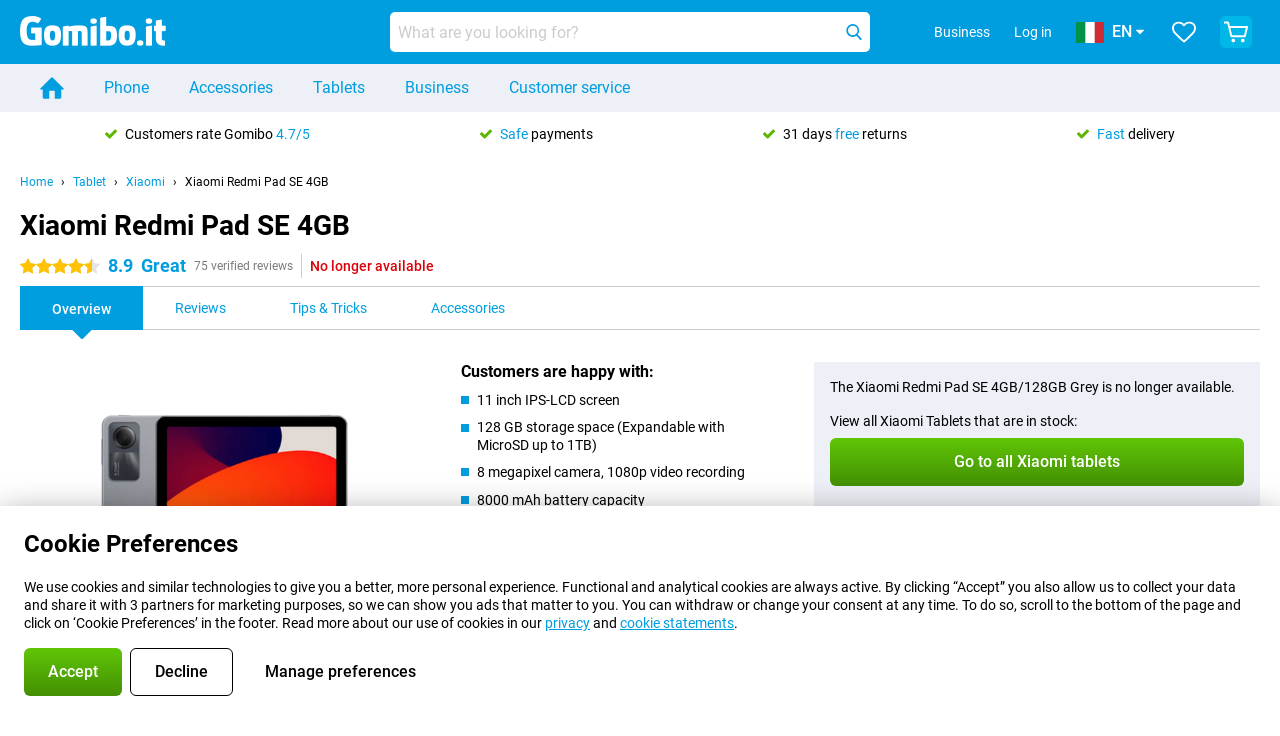

--- FILE ---
content_type: text/html; charset=UTF-8
request_url: https://www.gomibo.it/en/xiaomi-redmi-pad-se-4gb
body_size: 29781
content:
<!DOCTYPE html>

<html lang="en-IT" data-lang="en">
	<head>
		
						<title data-react-helmet="true">Xiaomi Redmi Pad SE 4GB - buy - Gomibo.it</title>

			
				<meta http-equiv="Content-Type" content="text/html; charset=UTF-8" data-react-helmet="true">
				<meta http-equiv="X-UA-Compatible" content="IE=edge" data-react-helmet="true">

				<meta name="author" content="Gomibo.it" data-react-helmet="true">
				<meta name="copyright" content="&copy; Gomibo.it" data-react-helmet="true">
				<meta name="viewport" content="width=device-width, initial-scale=1" data-react-helmet="true">
				<meta name="format-detection" content="telephone=no" data-react-helmet="true">

				<meta name="google-site-verification" content="TvBeIyAFVVs_hVEQKqVUUEVnS6z23d06wqhdX3KgngM" data-react-helmet="true">

				<meta name="description" content="Order the Xiaomi Redmi Pad SE 4GB ✓ SIM free ✓ Order before 23:30 for next-day delivery ✓ Free returns up to 31 days" data-react-helmet="true">
				<meta name="robots" content="index,follow" data-react-helmet="true">
				<link rel="canonical" href="https://www.gomibo.it/en/xiaomi-redmi-pad-se-4gb" data-react-helmet="true">
			
			
					<link data-react-helmet="true" rel="alternate" href="https://www.belsimpel.nl/xiaomi-redmi-pad-se-4gb" hreflang="nl-nl">
					<link data-react-helmet="true" rel="alternate" href="https://www.gomibo.de/xiaomi-redmi-pad-se-4gb" hreflang="de-de">
					<link data-react-helmet="true" rel="alternate" href="https://www.gomibo.at/xiaomi-redmi-pad-se-4gb" hreflang="de-at">
					<link data-react-helmet="true" rel="alternate" href="https://www.gomibo.ie/xiaomi-redmi-pad-se-4gb" hreflang="en-ie">
					<link data-react-helmet="true" rel="alternate" href="https://www.gomibo.be/nl/xiaomi-redmi-pad-se-4gb" hreflang="nl-be">
					<link data-react-helmet="true" rel="alternate" href="https://www.gomibo.be/fr/xiaomi-redmi-pad-se-4gb" hreflang="fr-be">
					<link data-react-helmet="true" rel="alternate" href="https://www.gomibo.co.uk/xiaomi-redmi-pad-se-4gb" hreflang="en-gb">
					<link data-react-helmet="true" rel="alternate" href="https://www.gomibo.se/en/xiaomi-redmi-pad-se-4gb" hreflang="en-se">
					<link data-react-helmet="true" rel="alternate" href="https://www.gomibo.se/xiaomi-redmi-pad-se-4gb" hreflang="sv-se">
					<link data-react-helmet="true" rel="alternate" href="https://www.gomibo.ch/de/xiaomi-redmi-pad-se-4gb" hreflang="de-ch">
					<link data-react-helmet="true" rel="alternate" href="https://www.gomibo.ch/en/xiaomi-redmi-pad-se-4gb" hreflang="en-ch">
					<link data-react-helmet="true" rel="alternate" href="https://www.gomibo.ch/it/xiaomi-redmi-pad-se-4gb" hreflang="it-ch">
					<link data-react-helmet="true" rel="alternate" href="https://www.gomibo.ch/fr/xiaomi-redmi-pad-se-4gb" hreflang="fr-ch">
					<link data-react-helmet="true" rel="alternate" href="https://www.gomibo.fi/en/xiaomi-redmi-pad-se-4gb" hreflang="en-fi">
					<link data-react-helmet="true" rel="alternate" href="https://www.gomibo.fi/xiaomi-redmi-pad-se-4gb" hreflang="fi-fi">
					<link data-react-helmet="true" rel="alternate" href="https://www.gomibo.pl/en/xiaomi-redmi-pad-se-4gb" hreflang="en-pl">
					<link data-react-helmet="true" rel="alternate" href="https://www.gomibo.pl/xiaomi-redmi-pad-se-4gb" hreflang="pl-pl">
					<link data-react-helmet="true" rel="alternate" href="https://www.gomibo.it/en/xiaomi-redmi-pad-se-4gb" hreflang="en-it">
					<link data-react-helmet="true" rel="alternate" href="https://www.gomibo.it/xiaomi-redmi-pad-se-4gb" hreflang="it-it">
					<link data-react-helmet="true" rel="alternate" href="https://www.gomibo.es/en/xiaomi-redmi-pad-se-4gb" hreflang="en-es">
					<link data-react-helmet="true" rel="alternate" href="https://www.gomibo.es/xiaomi-redmi-pad-se-4gb" hreflang="es-es">
					<link data-react-helmet="true" rel="alternate" href="https://www.gomibo.cz/en/xiaomi-redmi-pad-se-4gb" hreflang="en-cz">
					<link data-react-helmet="true" rel="alternate" href="https://www.gomibo.cz/xiaomi-redmi-pad-se-4gb" hreflang="cs-cz">
					<link data-react-helmet="true" rel="alternate" href="https://www.gomibo.no/en/xiaomi-redmi-pad-se-4gb" hreflang="en-no">
					<link data-react-helmet="true" rel="alternate" href="https://www.gomibo.no/xiaomi-redmi-pad-se-4gb" hreflang="no-no">
					<link data-react-helmet="true" rel="alternate" href="https://www.gomibo.fr/en/xiaomi-redmi-pad-se-4gb" hreflang="en-fr">
					<link data-react-helmet="true" rel="alternate" href="https://www.gomibo.fr/xiaomi-redmi-pad-se-4gb" hreflang="fr-fr">
					<link data-react-helmet="true" rel="alternate" href="https://www.gomibo.dk/en/xiaomi-redmi-pad-se-4gb" hreflang="en-dk">
					<link data-react-helmet="true" rel="alternate" href="https://www.gomibo.dk/xiaomi-redmi-pad-se-4gb" hreflang="da-dk">
					<link data-react-helmet="true" rel="alternate" href="https://www.gomibo.gr/en/xiaomi-redmi-pad-se-4gb" hreflang="en-gr">
					<link data-react-helmet="true" rel="alternate" href="https://www.gomibo.hr/en/xiaomi-redmi-pad-se-4gb" hreflang="en-hr">
					<link data-react-helmet="true" rel="alternate" href="https://www.gomibo.cy/en/xiaomi-redmi-pad-se-4gb" hreflang="en-cy">
					<link data-react-helmet="true" rel="alternate" href="https://www.gomibo.ee/en/xiaomi-redmi-pad-se-4gb" hreflang="en-ee">
					<link data-react-helmet="true" rel="alternate" href="https://www.gomibo.hu/en/xiaomi-redmi-pad-se-4gb" hreflang="en-hu">
					<link data-react-helmet="true" rel="alternate" href="https://www.gomibo.lu/en/xiaomi-redmi-pad-se-4gb" hreflang="en-lu">
					<link data-react-helmet="true" rel="alternate" href="https://www.gomibo.lv/en/xiaomi-redmi-pad-se-4gb" hreflang="en-lv">
					<link data-react-helmet="true" rel="alternate" href="https://www.gomibo.lt/en/xiaomi-redmi-pad-se-4gb" hreflang="en-lt">
					<link data-react-helmet="true" rel="alternate" href="https://www.gomibo.mt/en/xiaomi-redmi-pad-se-4gb" hreflang="en-mt">
					<link data-react-helmet="true" rel="alternate" href="https://www.gomibo.pt/en/xiaomi-redmi-pad-se-4gb" hreflang="en-pt">
					<link data-react-helmet="true" rel="alternate" href="https://www.gomibo.pt/xiaomi-redmi-pad-se-4gb" hreflang="pt-pt">
					<link data-react-helmet="true" rel="alternate" href="https://www.gomibo.ro/en/xiaomi-redmi-pad-se-4gb" hreflang="en-ro">
					<link data-react-helmet="true" rel="alternate" href="https://www.gomibo.sk/en/xiaomi-redmi-pad-se-4gb" hreflang="en-sk">
					<link data-react-helmet="true" rel="alternate" href="https://www.gomibo.si/en/xiaomi-redmi-pad-se-4gb" hreflang="en-si">
			

			
									<link
						rel="preconnect"
						href="//bsimg.nl"
												data-react-helmet="true"
					>
									<link
						rel="preconnect"
						href="//www.google-analytics.com"
												data-react-helmet="true"
					>
									<link
						rel="preconnect"
						href="//www.googletagmanager.com"
												data-react-helmet="true"
					>
									<link
						rel="preconnect"
						href="//googleads.g.doubleclick.net"
													crossorigin
												data-react-helmet="true"
					>
									<link
						rel="preconnect"
						href="//connect.facebook.net"
													crossorigin
												data-react-helmet="true"
					>
									<link
						rel="preconnect"
						href="//www.facebook.com"
													crossorigin
												data-react-helmet="true"
					>
									<link
						rel="preconnect"
						href="//s3-eu-west-1.amazonaws.com"
													crossorigin
												data-react-helmet="true"
					>
				
									<link href="https://www.googletagmanager.com/gtag/js?id=G-LJ44DRS8EN" rel="preload" as="script">
				
									<script>
						(function(w, d, s, l, i, z) {
							w[l] = w[l] || [];
							w[l].push({
								'gtm.start': new Date().getTime(),
								event: 'gtm.js'
							});
							var f = d.getElementsByTagName(s)[0],
								j = d.createElement(s),
								dl = l != 'dataLayer' ? '&l=' + l : '';
							j.async = true;
							j.src = z + '/aabcona/gtm.js?id=' + i + dl;
							f.parentNode.insertBefore(j, f);
						})(window, document, 'script', 'dataLayer', 'GTM-PML49HF8', 'https://www.gomibo.it');
					</script>
							

			
			
				<meta name="theme-color" content="#009ddf" data-react-helmet="true"> 				<link rel="icon" type="image/png" href="https://bsimg.nl/assets/img/shared/branding/gomibo_it/favicon/favicon-96x96.png" sizes="96x96" data-react-helmet="true" />
				<link rel="icon" type="image/svg+xml" href="https://bsimg.nl/assets/img/shared/branding/gomibo_it/favicon/favicon.svg" data-react-helmet="true" />
				<link rel="shortcut icon" href="https://bsimg.nl/assets/img/shared/branding/gomibo_it/favicon/favicon.ico" data-react-helmet="true" />
				<link rel="apple-touch-icon" sizes="180x180" href="https://bsimg.nl/assets/img/shared/branding/gomibo_it/favicon/apple-touch-icon.png" data-react-helmet="true" />
			

			
							

			
				<meta name="twitter:card" content="summary_large_image" data-react-helmet="true">
									<meta name="twitter:site" content="@gomibo" data-react-helmet="true">
							

			
				<meta property="og:locale" content="en_IT" data-react-helmet="true">
				<meta property="og:type" content="website" data-react-helmet="true">
				<meta property="og:site_name" content="Gomibo.it" data-react-helmet="true">
				
					<meta property="og:url" content="https://www.gomibo.it/en/xiaomi-redmi-pad-se-4gb" data-react-helmet="true">
					<meta property="og:title" content="Xiaomi Redmi Pad SE 4GB - buy" data-react-helmet="true">
					<meta property="og:description" content="Order the Xiaomi Redmi Pad SE 4GB ✓ SIM free ✓ Order before 23:30 for next-day delivery ✓ Free returns up to 31 days" data-react-helmet="true">
				
				
					<meta property="og:image" content="https://bsimg.nl/images/xiaomi-redmi-pad-se-4gb-128gb-grijs_1.png/Tw2oooumZN_6pwQLzVRHuMHfMOg%3D/fit-in/0x0/filters%3Aupscale%28%29" data-react-helmet="true">
					<meta property="og:image:secure_url" content="https://bsimg.nl/images/xiaomi-redmi-pad-se-4gb-128gb-grijs_1.png/Tw2oooumZN_6pwQLzVRHuMHfMOg%3D/fit-in/0x0/filters%3Aupscale%28%29" data-react-helmet="true">
					
						<meta property="og:image:width" content="325" data-react-helmet="true">
					
					
						<meta property="og:image:height" content="505" data-react-helmet="true">
					
				
			

			
			<script id="head_breadcrumbs" type="application/ld+json" data-react-helmet="true">
				{
    "@context": "https://schema.org",
    "@type": "BreadcrumbList",
    "itemListElement": [
        {
            "@type": "ListItem",
            "position": 1,
            "item": {
                "@id": "https://www.gomibo.it/en/",
                "name": "Home"
            }
        },
        {
            "@type": "ListItem",
            "position": 2,
            "item": {
                "@id": "https://www.gomibo.it/en/tablet",
                "name": "Tablet"
            }
        },
        {
            "@type": "ListItem",
            "position": 3,
            "item": {
                "@id": "https://www.gomibo.it/en/tablet/xiaomi",
                "name": "Xiaomi"
            }
        },
        {
            "@type": "ListItem",
            "position": 4,
            "item": {
                "@id": "https://www.gomibo.it/en/xiaomi-redmi-pad-se-4gb",
                "name": "Xiaomi Redmi Pad SE 4GB"
            }
        }
    ]
}
			</script>
		

			
			<script id="head_schema" type="application/ld+json" data-react-helmet="true">
				{
    "@context": "https://schema.org",
    "@type": "Product",
    "name": "Xiaomi Redmi Pad SE 4GB/128GB Grey",
    "image": [
        "https://bsimg.nl/images/xiaomi-redmi-pad-se-4gb-128gb-grijs_1.png/Tw2oooumZN_6pwQLzVRHuMHfMOg%3D/fit-in/0x0/filters%3Aupscale%28%29",
        "https://bsimg.nl/images/xiaomi-redmi-pad-se-4gb-128gb-grijs_3.png/Inx3aFRJg9m0FG3C4QxbxwvXDf4%3D/fit-in/0x0/filters%3Aupscale%28%29",
        "https://bsimg.nl/images/xiaomi-redmi-pad-se-4gb-128gb-grijs_4.png/3qa32mPEZEvOGM3KuhdeCykWlsU%3D/fit-in/0x0/filters%3Aupscale%28%29",
        "https://bsimg.nl/images/xiaomi-redmi-pad-se-4gb-128gb-grijs_5.png/BZ6TphuYHFj32fXaLGgMMVQ3kOQ%3D/fit-in/0x0/filters%3Aupscale%28%29"
    ],
    "url": "https://www.gomibo.it/en/xiaomi-redmi-pad-se-4gb/128gb-grey",
    "description": "About the Xiaomi Redmi Pad SE 4GB/128GB Grey: specifications, reviews, contracts, news, tips & tricks, frequently asked questions, accessories and order the product!",
    "gtin13": "6941812740378",
    "sku": "VHU4448EU",
    "brand": {
        "@type": "Thing",
        "name": "Xiaomi"
    },
    "aggregateRating": {
        "@type": "AggregateRating",
        "ratingValue": 8.9000000000000004,
        "reviewCount": 75,
        "bestRating": 10,
        "worstRating": 0
    },
    "offers": {
        "@type": "Offer",
        "priceCurrency": "EUR",
        "price": 150,
        "url": "https://www.gomibo.it/en/xiaomi-redmi-pad-se-4gb/128gb-grey",
        "itemCondition": "https://schema.org/NewCondition",
        "availability": "https://schema.org/Discontinued",
        "seller": {
            "@type": "Organization",
            "name": "Gomibo.it",
            "url": "https://www.gomibo.it",
            "logo": "https://bsimg.nl/assets/img/shared/branding/gomibo_it/social/share_logo.png",
            "email": "info@gomibo.it",
            "telephone": "+39800694240"
        }
    }
}
			</script>
		

							<script>
					try {
						if (!/^(?!Windows).*Linux.*Android [0-9]+[0-9.]*/i.test(navigator.userAgent)) {
							var document_head = document.getElementsByTagName('head')[0];
							var fonts_css_link = document.createElement('link');
							fonts_css_link.rel = 'stylesheet';
							fonts_css_link.type = 'text/css';
							fonts_css_link.media = 'screen';
														fonts_css_link.href = "/assets/css/responsive/gomibo/fonts.css?57619e445f74a8f4813f54ec89280902";
							document_head.appendChild(fonts_css_link);
						}
					} catch (err) {
											}
				</script>
			
						<script type="module" src="/assets/react/vendor.js?719b26a265f96ecdf9d0"></script>
			<script type="module" src="/assets/react/commons.js?3087ca1da660f7a1035e"></script>
			<script type="module" src="/assets/react/app.js?ffbea62f42e7563d15c2"></script>
			<script type="module" src="/assets/react/header.js?9a1d199f0597956cd86e"></script>
			
	<script type="module" src="/assets/react/productdetail.js?b3a862aba02bd40e3755"></script>
	<link rel="preload" as="image" href="https://bsimg.nl/assets/img/shared/branding/gomibo_it/logo/site_header.png">
			<link rel="preload" as="image" href="https://bsimg.nl/images/xiaomi-redmi-pad-se-4gb-128gb-grijs_1.png/GFzzilyKVkwqapjmo3B7ZeuTKsA%3D/fit-in/257x400/filters%3Aformat%28png%29%3Aupscale%28%29" imagesrcset="https://bsimg.nl/images/xiaomi-redmi-pad-se-4gb-128gb-grijs_1.png/iLEzv4TTAXzM2WkqXIcwSvqNTgI%3D/fit-in/257x400/filters%3Aformat%28webp%29%3Aupscale%28%29 257w,https://bsimg.nl/images/xiaomi-redmi-pad-se-4gb-128gb-grijs_1.png/AmxjaTvvGW28Bwg0TZL4FSKXPpY%3D/fit-in/514x800/filters%3Aformat%28webp%29%3Aupscale%28%29 514w,https://bsimg.nl/images/xiaomi-redmi-pad-se-4gb-128gb-grijs_1.png/7yaPZMKPMwHbhIa7mr8Vez_CilA%3D/fit-in/771x1200/filters%3Aformat%28webp%29%3Aupscale%28%29 771w" imagesizes="100vw">
	

						
						

    	<script data-name="windowVariable">window.allowSentry = "true"</script>
	<script data-name="windowVariable">window.deployedGitSha = "e3fd2a60d7b20b2aa4bc8420a34da12bd6ace101"</script>
	<script data-name="windowVariable">window.sentryDsn = "https://748af9a1ce5f480290c68043c76a1ea2@sentry.belsimpel.nl/11"</script>
	<script data-name="windowVariable">window.staggeredVariations = "null"</script>



                        	<script data-name="windowVariable">window.translations = "[{\"en\":{\"\":\"\",\"%number_of_reviews% verified review\":[\"{count, plural,\",\"one {%number_of_reviews% verified review}\",\"other {%number_of_reviews% verified reviews}\",\"}\"],\"%number_of_stars% star\":[\"{count, plural,\",\"one {%number_of_stars% star}\",\"other {%number_of_stars% stars}\",\"}\"],\"(This review is) about [provider name]\\u0004about %provider_name%\":\"about %provider_name%\",\"(This review is) about the [variant name]\\u0004about the %variant_name%\":\"about the %variant_name%\",\"(excl. VAT)\":\"(excl. VAT)\",\"(provider dependent)\":\"(provider dependent)\",\"9701 DA\":\"9701 DA\",\"Add %product_name% to your shopping cart\":\"Add %product_name% to your shopping cart\",\"All news articles\":\"All news articles\",\"All pros & cons\":\"All pros & cons\",\"All reviews\":\"All reviews\",\"Buy a SIM Free %product_group_name%? The options:\":\"Buy a SIM Free %product_group_name%? The options:\",\"Buy the %product_group_name%? The options:\":\"Buy the %product_group_name%? The options:\",\"Capacity\":\"Capacity\",\"Capacity:\":\"Capacity:\",\"Change address\":\"Change address\",\"Check postal code\":\"Check postal code\",\"Choose your provider...\":\"Choose your provider...\",\"Colour\":\"Colour\",\"Colour and capacity\":\"Colour and capacity\",\"Colour and capacity:\":\"Colour and capacity:\",\"Colour:\":\"Colour:\",\"Complete description\":\"Complete description\",\"Con\":\"Con\",\"Condition:\":\"Condition:\",\"Confirm\":\"Confirm\",\"Delivery time\":\"Delivery time\",\"Detailed specifications\":\"Detailed specifications\",\"Device upfront\":\"Device upfront\",\"Enter your email address\":\"Enter your email address\",\"Estimated retail price\":\"Estimated retail price\",\"Everything about %provider% and your contract\":\"Everything about %provider% and your contract\",\"Everything about the %product_group_name%\":\"Everything about the %product_group_name%\",\"Excl. VAT\":\"Excl. VAT\",\"Go straight to:\":\"Go straight to:\",\"Hide compatible products\":\"Hide compatible products\",\"House number\":\"House number\",\"House number:\":\"House number:\",\"How are our reviews created?\":\"How are our reviews created?\",\"I recommend this product\":\"I recommend this product\",\"Icon %name%\":\"Icon %name%\",\"In stock\":\"In stock\",\"In stock:\":\"In stock:\",\"Incl. VAT\":\"Incl. VAT\",\"Information\":\"Information\",\"Keep me updated\":\"Keep me updated\",\"Language:\":\"Language:\",\"Loading...\":\"Loading...\",\"More information\":\"More information\",\"More videos\":\"More videos\",\"News article contains a video\":\"News article contains a video\",\"No reviews yet\":\"No reviews yet\",\"Not in stock\":\"Not in stock\",\"Not in stock %clr_grey_dark%%plain%at this store %with_provider% %end_plain%%end_clr_grey_dark%\":\"Not in stock %clr_grey_dark%%plain%at this store %with_provider% %end_plain%%end_clr_grey_dark%\",\"Not in stock %clr_grey_dark%%plain%at this store%end_plain%%end_clr_grey_dark%\":\"Not in stock %clr_grey_dark%%plain%at this store%end_plain%%end_clr_grey_dark%\",\"Order\":\"Order\",\"Play video\":\"Play video\",\"Postal code\":\"Postal code\",\"Postal code:\":\"Postal code:\",\"Price\":\"Price\",\"Pro\":\"Pro\",\"Provider-dependent delivery time\":\"Provider-dependent delivery time\",\"Rate this review with a \'thumbs down\'\":\"Rate this review with a \'thumbs down\'\",\"Rate this review with a \'thumbs up\'\":\"Rate this review with a \'thumbs up\'\",\"Repairability index\":\"Repairability index\",\"Retail price\":\"Retail price\",\"Scroll down for more information\":\"Scroll down for more information\",\"See terms and conditions for special offers\":\"See terms and conditions for special offers\",\"Select your bundle:\":\"Select your bundle:\",\"Show all compatible products (%amount%)\":\"Show all compatible products (%amount%)\",\"Something went wrong while saving your rating. Please try again in a few minutes.\":\"Something went wrong while saving your rating. Please try again in a few minutes.\",\"Sort by:\":\"Sort by:\",\"Special Offer:\":\"Special Offer:\",\"Storage\":\"Storage\",\"Store availability\":\"Store availability\",\"Store:\":[\"{count, plural,\",\"one {Store:}\",\"other {Stores:}\",\"}\"],\"Suffix\":\"Suffix\",\"The %product_name% is compatible to use in combination with the following phones and tablets.\":\"The %product_name% is compatible to use in combination with the following phones and tablets.\",\"The benefits of ordering at %domain_name%\":\"The benefits of ordering at %domain_name%\",\"Tip!\":\"Tip!\",\"Video\":\"Video\",\"Video:\":\"Video:\",\"View all outlets\":\"View all outlets\",\"View frequencies\":\"View frequencies\",\"You cannot re-rate this review\":\"You cannot re-rate this review\",\"Your email address\":\"Your email address\",\"a\":\"a\",\"excl. VAT\":\"excl. VAT\",\"from:\":\"from:\"}},{\"en\":{\"\":\"\",\"%current_provider% continues as %new_provider%\":\"%current_provider% continues as %new_provider%\",\"%number% result\":[\"{count, plural,\",\"one {%number% result}\",\"other {%number% results}\",\"}\"],\"(excl. VAT)\":\"(excl. VAT)\",\"Adapter cable\":\"Adapter cable\",\"Add another %device%\":\"Add another %device%\",\"Additional customer benefit\":\"Additional customer benefit\",\"All %count% filters\":\"All %count% filters\",\"All options\":\"All options\",\"Amount\":\"Amount\",\"Audio cable\":\"Audio cable\",\"Battery case\":\"Battery case\",\"Bike holders\":\"Bike holders\",\"Black speakers\":\"Black speakers\",\"Bluetooth\":\"Bluetooth\",\"Both\":\"Both\",\"Built-in GPS\":\"Built-in GPS\",\"Calculation example\":\"Calculation example\",\"Car chargers\":\"Car chargers\",\"Car holders\":\"Car holders\",\"Change or reset your filters for more results\":\"Change or reset your filters for more results\",\"Charges telephone\":\"Charges telephone\",\"Cheapest tablets\":\"Cheapest tablets\",\"Check out the best offer for your phone number\":\"Check out the best offer for your phone number\",\"Check out your loyalty discount at your provider\":\"Check out your loyalty discount at your provider\",\"Clear\":\"Clear\",\"Click on the product image for more information.\":\"Click on the product image for more information.\",\"Clip holders\":\"Clip holders\",\"Close\":\"Close\",\"Contract length\":\"Contract length\",\"Costs per term\":\"Costs per term\",\"Data cable\":\"Data cable\",\"Device name\":\"Device name\",\"Do you get a loyalty discount?\":\"Do you get a loyalty discount?\",\"Do you get a loyalty or family discount with %brand_name%?\":\"Do you get a loyalty or family discount with %brand_name%?\",\"Do you want more information about the European standard form and paying in instalments?\":\"Do you want more information about the European standard form and paying in instalments?\",\"Don\'t know what you want?\":\"Don\'t know what you want?\",\"Done in 2 minutes.\":\"Done in 2 minutes.\",\"Dual SIM\":\"Dual SIM\",\"Filter\":\"Filter\",\"Filter %device_type%\":\"Filter %device_type%\",\"Filter contracts\":\"Filter contracts\",\"Filters:\":\"Filters:\",\"Find the best deals\":\"Find the best deals\",\"Find your ideal %device%\":\"Find your ideal %device%\",\"First select your\":\"First select your\",\"Fixed debit interest rate\":\"Fixed debit interest rate\",\"For fitness\":\"For fitness\",\"For men\":\"For men\",\"For women\":\"For women\",\"Get your hands on the %device_name% right now.\":\"Get your hands on the %device_name% right now.\",\"Grid\":\"Grid\",\"HDMI cable\":\"HDMI cable\",\"Hardened glass\":\"Hardened glass\",\"Hide filters\":\"Hide filters\",\"In ear\":\"In ear\",\"Leave blank to view all results\":\"Leave blank to view all results\",\"Less options\":\"Less options\",\"Lightning cable\":\"Lightning cable\",\"Lightning connector\":\"Lightning connector\",\"List\":\"List\",\"MobielWerkt B.V. acts as an intermediary for different providers, acts as an exempt intermediary for the Finance B.V. of the chosen provider, and does not give advice about the device loan.\":\"MobielWerkt B.V. acts as an intermediary for different providers, acts as an exempt intermediary for the Finance B.V. of the chosen provider, and does not give advice about the device loan.\",\"More information\":\"More information\",\"Multipoint pairing\":\"Multipoint pairing\",\"No products were found\":\"No products were found\",\"No products were found.\":\"No products were found.\",\"Noise cancelling\":\"Noise cancelling\",\"Noise filtering\":\"Noise filtering\",\"Orders can be placed from 4 months before the end of your current contract.\":\"Orders can be placed from 4 months before the end of your current contract.\",\"Over ear\":\"Over ear\",\"Personal offers\":\"Personal offers\",\"Price\":\"Price\",\"Product\":\"Product\",\"Products\":\"Products\",\"Quick charging\":\"Quick charging\",\"Read it here.\":\"Read it here.\",\"Read less\":\"Read less\",\"Read more...\":\"Read more...\",\"Reset\":\"Reset\",\"Reset all filters.\":\"Reset all filters.\",\"See which discounts and extras you can get\":\"See which discounts and extras you can get\",\"Select the products that are already active on your address, and see which benefits you\'ll get:\":\"Select the products that are already active on your address, and see which benefits you\'ll get:\",\"Select your %device%\":\"Select your %device%\",\"Show %number% result\":[\"{count, plural,\",\"one {Show %number% result}\",\"other {Show %number% results}\",\"}\"],\"Sort\":\"Sort\",\"Sort by:\":\"Sort by:\",\"Stock\":\"Stock\",\"The device loan is a form of non-revolving purchase financing by the Finance B.V. of the chosen partner.\":\"The device loan is a form of non-revolving purchase financing by the Finance B.V. of the chosen partner.\",\"This table contains a calculation for a device loan and the price per month as an example.\":\"This table contains a calculation for a device loan and the price per month as an example.\",\"Tip!\":\"Tip!\",\"Total credit amount\":\"Total credit amount\",\"Total device costs\":\"Total device costs\",\"Transparent cases\":\"Transparent cases\",\"USB-C connection\":\"USB-C connection\",\"USB-C connector\":\"USB-C connector\",\"Undo filters\":\"Undo filters\",\"Up to \\u20ac100,-\":\"Up to \\u20ac100,-\",\"Upfront payment\":\"Upfront payment\",\"Water resistant\":\"Water resistant\",\"Which products are already registered to your address?\":\"Which products are already registered to your address?\",\"White headphones\":\"White headphones\",\"Wireless\":\"Wireless\",\"Wireless chargers\":\"Wireless chargers\",\"Wireless charging\":\"Wireless charging\",\"With GPS\":\"With GPS\",\"You can upgrade or switch!\":\"You can upgrade or switch!\",\"You will need to determine whether the device loan fits your personal circumstances.\":\"You will need to determine whether the device loan fits your personal circumstances.\",\"You\'ll always keep %phone_number% for free.\":\"You\'ll always keep %phone_number% for free.\",\"Your %current_provider% contract has been converted to a %new_provider% contract. Do you want to upgrade your current contract? Then you can upgrade your %new_provider% contract via %brand_name%.\":\"Your %current_provider% contract has been converted to a %new_provider% contract. Do you want to upgrade your current contract? Then you can upgrade your %new_provider% contract via %brand_name%.\",\"Your current contract\'s end date:\":\"Your current contract\'s end date:\",\"current provider\":\"current provider\"}},{\"en\":{\"\":\"\",\"%bold%Please note!%end_bold% Certain products have been removed from your favourites list because they are no longer available or the bundle has changed.\":\"%bold%Please note!%end_bold% Certain products have been removed from your favourites list because they are no longer available or the bundle has changed.\",\"%contract_duration_in_months% month\":[\"{count, plural,\",\"one {%contract_duration_in_months% month}\",\"other {%contract_duration_in_months% months}\",\"}\"],\"%credit% prepaid credit\":\"%credit% prepaid credit\",\"%number% options selected\":\"%number% options selected\",\"%number_of_items% item\":[\"{count, plural,\",\"one {%number_of_items% item}\",\"other {%number_of_items% items}\",\"}\"],\"%number_of_orders% pending order\":[\"{count, plural,\",\"one {%number_of_orders% pending order}\",\"other {%number_of_orders% pending orders}\",\"}\"],\"%number_of_reviews% review\":[\"{count, plural,\",\"one {%number_of_reviews% review}\",\"other {%number_of_reviews% reviews}\",\"}\"],\"%number_of_reviews% verified review\":[\"{count, plural,\",\"one {%number_of_reviews% verified review}\",\"other {%number_of_reviews% verified reviews}\",\"}\"],\"%number_of_stars% star\":[\"{count, plural,\",\"one {%number_of_stars% star}\",\"other {%number_of_stars% stars}\",\"}\"],\"%provider_name% Data Only contract\":\"%provider_name% Data Only contract\",\"%provider_name% Data Only upgrade\":\"%provider_name% Data Only upgrade\",\"%provider_name% Sim Only contract\":\"%provider_name% Sim Only contract\",\"%provider_name% Sim Only contract - Young\":\"%provider_name% Sim Only contract - Young\",\"%provider_name% Sim Only upgrade\":\"%provider_name% Sim Only upgrade\",\"%provider_name% Sim Only upgrade - Young\":\"%provider_name% Sim Only upgrade - Young\",\"%provider_name% contract\":\"%provider_name% contract\",\"%provider_name% contract - Young\":\"%provider_name% contract - Young\",\"%provider_name% upgrade\":\"%provider_name% upgrade\",\"%provider_name% upgrade - Young\":\"%provider_name% upgrade - Young\",\"(excl. VAT):\":\"(excl. VAT):\",\"1 year\":\"1 year\",\"2 year\":\"2 year\",\"3-in-1 SIM card\":\"3-in-1 SIM card\",\"A letter with a simple step-by-step plan is included with the delivered SIM card. We will transfer your own phone number to your new SIM card on the same day that you perform these steps.\":\"A letter with a simple step-by-step plan is included with the delivered SIM card. We will transfer your own phone number to your new SIM card on the same day that you perform these steps.\",\"A verification token has been sent to your email address. Fill in this verification token to log in.\":\"A verification token has been sent to your email address. Fill in this verification token to log in.\",\"Accessories made for the %device_name% - Recommended by our experts\":\"Accessories made for the %device_name% - Recommended by our experts\",\"Add %product_name% to your shopping cart\":\"Add %product_name% to your shopping cart\",\"Add products to your favourites by clicking on \":\"Add products to your favourites by clicking on \",\"Add to your favourites\":\"Add to your favourites\",\"Added\":\"Added\",\"Added to your shopping cart\":\"Added to your shopping cart\",\"After %amount% month:\":[\"{count, plural,\",\"one {After %amount% month:}\",\"other {After %amount% months:}\",\"}\"],\"All options\":\"All options\",\"Already have an account?\":\"Already have an account?\",\"Amount\":\"Amount\",\"Amount:\":\"Amount:\",\"Are you staying with the same provider?\":\"Are you staying with the same provider?\",\"As the name suggests, you\'ll receive 3 sizes in 1.\":\"As the name suggests, you\'ll receive 3 sizes in 1.\",\"At home or at work:\":\"At home or at work:\",\"At home, at work, or via PostNL pick-up point:\":\"At home, at work, or via PostNL pick-up point:\",\"Business\":\"Business\",\"By entering your details, you agree to our privacy statement.\":\"By entering your details, you agree to our privacy statement.\",\"Cable connection\":\"Cable connection\",\"Can you transfer %number%?\":\"Can you transfer %number%?\",\"Change shopping cart\":\"Change shopping cart\",\"Check now\":\"Check now\",\"Check other data\":\"Check other data\",\"Check with %current_provider% if you can already take or renew %phone_number% and see your personal discount\":\"Check with %current_provider% if you can already take or renew %phone_number% and see your personal discount\",\"Check with %current_provider% whether you can already upgrade or transfer %phone_number%:\":\"Check with %current_provider% whether you can already upgrade or transfer %phone_number%:\",\"Choose your bundle\":\"Choose your bundle\",\"Choose your provider...\":\"Choose your provider...\",\"Choose your upgrade\":\"Choose your upgrade\",\"Clear entered value\":\"Clear entered value\",\"Click on the link in the email to activate your account.\":\"Click on the link in the email to activate your account.\",\"Click on the link in the email to reset your password.\":\"Click on the link in the email to reset your password.\",\"Close\":\"Close\",\"Close this message\":\"Close this message\",\"Compact version\\u0004Add to cart\":\"Add to cart\",\"Confirm\":\"Confirm\",\"Confirm that this is you\":\"Confirm that this is you\",\"Continue\":\"Continue\",\"Continue shopping\":\"Continue shopping\",\"Contract:\":\"Contract:\",\"Copper connection\":\"Copper connection\",\"Create a new password for\":\"Create a new password for\",\"Create account\":\"Create account\",\"Create password\":\"Create password\",\"Credit after registration at the provider.\":\"Credit after registration at the provider.\",\"DSL connection\":\"DSL connection\",\"Date of birth\":\"Date of birth\",\"Delete\":\"Delete\",\"Detailed information\":\"Detailed information\",\"Device payment:\":\"Device payment:\",\"Device upfront\":\"Device upfront\",\"Didn\'t receive an email? Please check your spam folder, or request the verification email again by\":\"Didn\'t receive an email? Please check your spam folder, or request the verification email again by\",\"Didn\'t receive an email? Please check your spam folder, or request the verification email again in %time% seconds.\":\"Didn\'t receive an email? Please check your spam folder, or request the verification email again in %time% seconds.\",\"Do you get a loyalty discount?\":\"Do you get a loyalty discount?\",\"Do you keep getting this message? Please try again in a couple of minutes.\":\"Do you keep getting this message? Please try again in a couple of minutes.\",\"Do you want to save your favourites and be able to view them again at a later time?\":\"Do you want to save your favourites and be able to view them again at a later time?\",\"Don\'t have an account yet?\":\"Don\'t have an account yet?\",\"Don\'t lose sight of your favourites!\":\"Don\'t lose sight of your favourites!\",\"Don\'t worry - free 31-day return period\":\"Don\'t worry - free 31-day return period\",\"Done in 2 minutes.\":\"Done in 2 minutes.\",\"Email address\":\"Email address\",\"Enter your current phone number\":\"Enter your current phone number\",\"Enter your email address so we can send you an email to activate your account.\":\"Enter your email address so we can send you an email to activate your account.\",\"Enter your email address so we can send you an email to reset your password.\":\"Enter your email address so we can send you an email to reset your password.\",\"Excl. VAT\":\"Excl. VAT\",\"Expected delivery time:\":\"Expected delivery time:\",\"External shop reviews\":\"External shop reviews\",\"Featured deal!\":\"Featured deal!\",\"Fiber connection\":\"Fiber connection\",\"Find and select your model\":\"Find and select your model\",\"First month from %old_price% per month now only:\":[\"{count, plural,\",\"one {First month from %old_price% per month now only:}\",\"other {First %discount_period% months from %old_price% per month now only:}\",\"}\"],\"First month:\":[\"{count, plural,\",\"one {First month:}\",\"other {First %amount% months:}\",\"}\"],\"For questions or persisting problems, you can always reach us via\":\"For questions or persisting problems, you can always reach us via\",\"For your %provider% contract\":\"For your %provider% contract\",\"Forgot your password?\":\"Forgot your password?\",\"Free insurance against misuse\":\"Free insurance against misuse\",\"From the moment that your number is transferred to %provider_name%, your old contract will be cancelled.\":\"From the moment that your number is transferred to %provider_name%, your old contract will be cancelled.\",\"From the moment that your number is transferred, your old contract will be cancelled.\":\"From the moment that your number is transferred, your old contract will be cancelled.\",\"Get a loyalty discount! Which products are already registered to your address?\":\"Get a loyalty discount! Which products are already registered to your address?\",\"Hide\":\"Hide\",\"House number\":\"House number\",\"Imperative\\u0004Log in\":\"Log in\",\"Imperative\\u0004create an account.\":\"create an account.\",\"In order to qualify for the loyalty discount of %selector%, you need more %provider% products.\":\"In order to qualify for the loyalty discount of %selector%, you need more %provider% products.\",\"In stock\":\"In stock\",\"In the meantime, you\'ll be able to use your old SIM card.\":\"In the meantime, you\'ll be able to use your old SIM card.\",\"Incl. VAT\":\"Incl. VAT\",\"Invalid address.\":\"Invalid address.\",\"Invalid date of birth.\":\"Invalid date of birth.\",\"It doesn\'t matter which provider you\'ve chosen.\":\"It doesn\'t matter which provider you\'ve chosen.\",\"Leave blank to view all results\":\"Leave blank to view all results\",\"Less options\":\"Less options\",\"Loading...\":\"Loading...\",\"Log in\":\"Log in\",\"Log in to %brand_name%\":\"Log in to %brand_name%\",\"Log in with your order number\":\"Log in with your order number\",\"Login\":\"Login\",\"Long per month\\u0004Total per month:\":\"Total per month:\",\"Medium\":\"Medium\",\"Micro SIM card\":\"Micro SIM card\",\"Mini SIM card\":\"Mini SIM card\",\"Minimum 8 characters\":\"Minimum 8 characters\",\"Minimum age of contracts is 18 years. Is the contract in the name of your parent(s)? Fill in the details that are known to the provider.\":\"Minimum age of contracts is 18 years. Is the contract in the name of your parent(s)? Fill in the details that are known to the provider.\",\"Monthly terminable\":\"Monthly terminable\",\"More information\":\"More information\",\"Most new smartphones use this type of SIM card.\":\"Most new smartphones use this type of SIM card.\",\"Nano SIM card\":\"Nano SIM card\",\"New contract\":\"New contract\",\"New:\":\"New:\",\"Next\":\"Next\",\"No connection charge and done in 2 minutes.\":\"No connection charge and done in 2 minutes.\",\"No double charges\":\"No double charges\",\"No email address has been entered.\":\"No email address has been entered.\",\"No results found\":\"No results found\",\"No results found.\":\"No results found.\",\"No reviews yet\":\"No reviews yet\",\"Not in stock\":\"Not in stock\",\"Number Transfer Guarantee\":\"Number Transfer Guarantee\",\"Number of items:\":\"Number of items:\",\"On the number transfer date, your number will be transferred to your new SIM card.\":\"On the number transfer date, your number will be transferred to your new SIM card.\",\"One-off %provider% connection charge, charged on the first invoice:\":\"One-off %provider% connection charge, charged on the first invoice:\",\"Oops, an error occurred!\":\"Oops, an error occurred!\",\"Order\":\"Order\",\"Order now\":\"Order now\",\"Order number\":\"Order number\",\"Order number:\":\"Order number:\",\"Outlet devices\":\"Outlet devices\",\"Outlet from %span%%price%%end_span%\":\"Outlet from %span%%price%%end_span%\",\"Password\":\"Password\",\"Password for %brand_name%\":\"Password for %brand_name%\",\"Per MB:\":\"Per MB:\",\"Per min: %cost% (to landline)\":\"Per min: %cost% (to landline)\",\"Per min: %cost% (to mobile phone)\":\"Per min: %cost% (to mobile phone)\",\"Per text:\":\"Per text:\",\"Pick up in a %brand_name% store: free of charge\":\"Pick up in a %brand_name% store: free of charge\",\"Postal code\":\"Postal code\",\"Pre-order\":\"Pre-order\",\"Previous\":\"Previous\",\"Price\":\"Price\",\"Price details:\":\"Price details:\",\"Price prepaid SIM card:\":\"Price prepaid SIM card:\",\"Price replacement SIM card:\":\"Price replacement SIM card:\",\"Proceed to checkout\":\"Proceed to checkout\",\"Ready\":\"Ready\",\"Receive your new phone tomorrow.\":\"Receive your new phone tomorrow.\",\"Register\":\"Register\",\"Register at %brand_name%\":\"Register at %brand_name%\",\"Remove from your favourites\":\"Remove from your favourites\",\"Resend activation link\":\"Resend activation link\",\"SIM card type:\":\"SIM card type:\",\"SIM card with %credit% prepaid credit\":\"SIM card with %credit% prepaid credit\",\"Save money with Sim Only or choose a new device.\":\"Save money with Sim Only or choose a new device.\",\"Seamless transfer\":\"Seamless transfer\",\"Search\":\"Search\",\"Select the products that are already active on your address, besides your current phone subscription, and immediately check out the extra benefits you\'ll receive.\":\"Select the products that are already active on your address, besides your current phone subscription, and immediately check out the extra benefits you\'ll receive.\",\"Select the products that, in addition to your current order, are already active at your address:\":\"Select the products that, in addition to your current order, are already active at your address:\",\"Select your current network\":\"Select your current network\",\"Select your current provider\":\"Select your current provider\",\"Send email\":\"Send email\",\"Shipping fees:\":\"Shipping fees:\",\"Short per month\\u0004Total per month:\":\"Total per month:\",\"Show\":\"Show\",\"Sign up for an email notification when this product comes back in stock\":\"Sign up for an email notification when this product comes back in stock\",\"Skip check\":\"Skip check\",\"Something went wrong. Our colleagues were automatically notified of the problem.\":\"Something went wrong. Our colleagues were automatically notified of the problem.\",\"Stock:\":\"Stock:\",\"Strength:\":\"Strength:\",\"Strong\":\"Strong\",\"Suffix\":\"Suffix\",\"The %bold%%product_name%%end_bold% has been added to your shopping cart\":\"The %bold%%product_name%%end_bold% has been added to your shopping cart\",\"The email address and password combination is not registered with us. Did you\":\"The email address and password combination is not registered with us. Did you\",\"The email address you entered is not valid. Please check whether the email address contains an @, a period, and no spacing.\":\"The email address you entered is not valid. Please check whether the email address contains an @, a period, and no spacing.\",\"The following sizes are included:\":\"The following sizes are included:\",\"The link has expired. Click on the button below to receive a new email to reset your password.\":\"The link has expired. Click on the button below to receive a new email to reset your password.\",\"The link to activate your account has expired. Enter your email address to receive a new activation link.\":\"The link to activate your account has expired. Enter your email address to receive a new activation link.\",\"The order number you entered is not valid.\":\"The order number you entered is not valid.\",\"The password you entered contains invalid characters.\":\"The password you entered contains invalid characters.\",\"The password you entered is too long.\":\"The password you entered is too long.\",\"The password you entered is too short.\":\"The password you entered is too short.\",\"The requested order could not be found.\":\"The requested order could not be found.\",\"Then choose an upgrade.\":\"Then choose an upgrade.\",\"There have been too many unsuccessful attempts. Please try again in a couple of minutes.\":\"There have been too many unsuccessful attempts. Please try again in a couple of minutes.\",\"There have been too many unsuccessful login attempts. Please try again in a couple of minutes.\":\"There have been too many unsuccessful login attempts. Please try again in a couple of minutes.\",\"These are your benefits:\":\"These are your benefits:\",\"This is the biggest type of SIM card and it is not used in smartphones.\":\"This is the biggest type of SIM card and it is not used in smartphones.\",\"This is the smallest type of SIM card.\":\"This is the smallest type of SIM card.\",\"This size is sometimes used in older smartphones.\":\"This size is sometimes used in older smartphones.\",\"This way, you won\'t face double charges.\":\"This way, you won\'t face double charges.\",\"Tip!\":\"Tip!\",\"To shopping cart\":\"To shopping cart\",\"Transfer service\":\"Transfer service\",\"Unknown SIM card type\":\"Unknown SIM card type\",\"Until the transfer date, your old provider will make sure you can use your number under the old terms and conditions.\":\"Until the transfer date, your old provider will make sure you can use your number under the old terms and conditions.\",\"Upfront payment device:\":\"Upfront payment device:\",\"Upgrade\":\"Upgrade\",\"Upgrade contract\":\"Upgrade contract\",\"Upgrade with a new phone now!\":\"Upgrade with a new phone now!\",\"Valid in the %country_name%:\":\"Valid in the %country_name%:\",\"Verification Token\":\"Verification Token\",\"Via a PostNL pick-up point:\":\"Via a PostNL pick-up point:\",\"View all terms and conditions before using in %country_name%.\":\"View all terms and conditions before using in %country_name%.\",\"View details\":\"View details\",\"Want to transfer to %provider_name%?\":\"Want to transfer to %provider_name%?\",\"Want to transfer to a different provider?\":\"Want to transfer to a different provider?\",\"We check the end date for every order, so you\'ll never pay double costs.\":\"We check the end date for every order, so you\'ll never pay double costs.\",\"We guarantee that you\'ll always be able to keep your mobile phone number.\":\"We guarantee that you\'ll always be able to keep your mobile phone number.\",\"We guarantee that you\'ll always be able to keep your phone number.\":\"We guarantee that you\'ll always be able to keep your phone number.\",\"We need these to display your personalized offer\":\"We need these to display your personalized offer\",\"We will make sure to cancel your current contract for you.\":\"We will make sure to cancel your current contract for you.\",\"We will transfer your number for free\":\"We will transfer your number for free\",\"We\'ll find out for you!\":\"We\'ll find out for you!\",\"We\'re checking with %provider% whether you can already upgrade or transfer %phone_number%.\":\"We\'re checking with %provider% whether you can already upgrade or transfer %phone_number%.\",\"We\'ve sent you an email\":\"We\'ve sent you an email\",\"Weak\":\"Weak\",\"Welcome back!\":\"Welcome back!\",\"What are you looking for?\":\"What are you looking for?\",\"Which phone number do you want to keep?\":\"Which phone number do you want to keep?\",\"With a %name% contract:\":\"With a %name% contract:\",\"With a 3-in-1 SIM card, you can choose the right size for your phone yourself.\":\"With a 3-in-1 SIM card, you can choose the right size for your phone yourself.\",\"With our transfer service, we\'ll take care of everything!\":\"With our transfer service, we\'ll take care of everything!\",\"Within 10 business days following your application, you will receive a message with your fixed transfer date.\":\"Within 10 business days following your application, you will receive a message with your fixed transfer date.\",\"Yes, keep %phone_number% %underline%Change%end_underline%\":\"Yes, keep %phone_number% %underline%Change%end_underline%\",\"You can already order 4 months before your %current_provider% contract expires.\":\"You can already order 4 months before your %current_provider% contract expires.\",\"You can also reset your password.\":\"You can also reset your password.\",\"You can always upgrade or transfer your phone number starting 4 months before the end date of your contract.\":\"You can always upgrade or transfer your phone number starting 4 months before the end date of your contract.\",\"You can decide when\":\"You can decide when\",\"You can find the order number in the order confirmation email.\":\"You can find the order number in the order confirmation email.\",\"You can upgrade at %provider%.\":\"You can upgrade at %provider%.\",\"You can upgrade early at %provider%.\":\"You can upgrade early at %provider%.\",\"You can upgrade or switch!\":\"You can upgrade or switch!\",\"You can upgrade!\":\"You can upgrade!\",\"You don\'t have favourite products yet\":\"You don\'t have favourite products yet\",\"You submitted too many requests in a short time period. Please try again later.\":\"You submitted too many requests in a short time period. Please try again later.\",\"You submitted too many requests in a short time period. We\'ve sent you an email. Please check your inbox or spam folder. Haven\'t received an email? Please try again later.\":\"You submitted too many requests in a short time period. We\'ve sent you an email. Please check your inbox or spam folder. Haven\'t received an email? Please try again later.\",\"You won\'t have to do this yourself.\":\"You won\'t have to do this yourself.\",\"You\'ll always keep %phone_number% for free.\":\"You\'ll always keep %phone_number% for free.\",\"You\'ll keep your own phone number\":\"You\'ll keep your own phone number\",\"You\'ll receive a new phone number\":\"You\'ll receive a new phone number\",\"You\'ll receive an email with the outcome.\":\"You\'ll receive an email with the outcome.\",\"Your account hasn\'t been activated yet\":\"Your account hasn\'t been activated yet\",\"Your account is protected with two-factor authentication.\":\"Your account is protected with two-factor authentication.\",\"Your date of birth can\'t be in the future.\":\"Your date of birth can\'t be in the future.\",\"Your details are secure. We use them to check the end date of your contract with %provider%.\":\"Your details are secure. We use them to check the end date of your contract with %provider%.\",\"Your favourite accessories\":\"Your favourite accessories\",\"Your favourite contracts at home\":\"Your favourite contracts at home\",\"Your favourite devices\":\"Your favourite devices\",\"Your favourite devices with a contract\":\"Your favourite devices with a contract\",\"Your favourite sim only contracts\":\"Your favourite sim only contracts\",\"Your old contract will be cancelled\":\"Your old contract will be cancelled\",\"and\":\"and\",\"business\":\"business\",\"device\":[\"{count, plural,\",\"one {device}\",\"other {devices}\",\"}\"],\"forget your password?\":\"forget your password?\",\"logging in.\":\"logging in.\",\"or\":\"or\",\"phone\":[\"{count, plural,\",\"one {phone}\",\"other {phones}\",\"}\"],\"price details\":\"price details\",\"router\":[\"{count, plural,\",\"one {router}\",\"other {routers}\",\"}\"],\"tablet\":[\"{count, plural,\",\"one {tablet}\",\"other {tablets}\",\"}\"],\"valid in the\":\"valid in the\",\"with %subscription_name%\":\"with %subscription_name%\",\"with telephone number %phone_number%\":\"with telephone number %phone_number%\"}},{\"en\":{\"\":\"\",\"%bold% %review_site_name% %end_bold% visitors rate %brand_name% with a %bold% %review_score% %end_bold%\":\"%bold% %review_site_name% %end_bold% visitors rate %brand_name% with a %bold% %review_score% %end_bold%\",\"%brand_name% news feed: The latest news about phones, contracts and much more\":\"%brand_name% news feed: The latest news about phones, contracts and much more\",\"%number_of_customers% customers ordered the %group_name% yesterday!\":\"%number_of_customers% customers ordered the %group_name% yesterday!\",\"Accept all\":\"Accept all\",\"Activate account\":\"Activate account\",\"Back\":\"Back\",\"Close\":\"Close\",\"Cookie Preferences\":\"Cookie Preferences\",\"Decline all\":\"Decline all\",\"Do you keep getting this message?\":\"Do you keep getting this message?\",\"For questions or persisting problems, you can always reach us via email:\":\"For questions or persisting problems, you can always reach us via email:\",\"Imprint\":\"Imprint\",\"Information\":\"Information\",\"Log in to %brand_name%\":\"Log in to %brand_name%\",\"Our colleagues were automatically notified of the problem.\":\"Our colleagues were automatically notified of the problem.\",\"Please try again in a couple of minutes.\":\"Please try again in a couple of minutes.\",\"Popular device\":\"Popular device\",\"Register at %brand_name%\":\"Register at %brand_name%\",\"Register at %brand_name% Business\":\"Register at %brand_name% Business\",\"Save choice\":\"Save choice\",\"Set password\":\"Set password\",\"Something didn\'t go quite right here\":\"Something didn\'t go quite right here\",\"Something went wrong on the page.\":\"Something went wrong on the page.\",\"We use cookies and similar technologies to give you a better, more personal experience. Functional and analytical cookies are always active. By clicking \\u201cAccept\\u201d you also allow us to collect your data and share it with 3 partners for marketing purposes, so we can show you ads that matter to you. You can withdraw or change your consent at any time. To do so, scroll to the bottom of the page and click on \\u2018Cookie Preferences\\u2019 in the footer. Read more about our use of cookies in our %open_privacy_link%privacy%close_privacy_link% and %open_cookie_link%cookie statements%close_cookie_link%.\":\"We use cookies and similar technologies to give you a better, more personal experience. Functional and analytical cookies are always active. By clicking \\u201cAccept\\u201d you also allow us to collect your data and share it with 3 partners for marketing purposes, so we can show you ads that matter to you. You can withdraw or change your consent at any time. To do so, scroll to the bottom of the page and click on \\u2018Cookie Preferences\\u2019 in the footer. Read more about our use of cookies in our %open_privacy_link%privacy%close_privacy_link% and %open_cookie_link%cookie statements%close_cookie_link%.\",\"Your favourites\":\"Your favourites\"}},{\"en\":{\"\":\"\",\"%brand_name% logo\":\"%brand_name% logo\",\"Accept\":\"Accept\",\"Available languages:\":\"Available languages:\",\"Back\":\"Back\",\"Be careful! Borrowing money costs money\":\"Be careful! Borrowing money costs money\",\"Cancel\":\"Cancel\",\"Change country to %country%\":\"Change country to %country%\",\"Change to %country%\":\"Change to %country%\",\"Close\":\"Close\",\"Cookie Preferences\":\"Cookie Preferences\",\"Country:\":\"Country:\",\"Decline\":\"Decline\",\"Earlier\":\"Earlier\",\"Language:\":\"Language:\",\"Log in\":\"Log in\",\"Log in to %brand_name%\":\"Log in to %brand_name%\",\"Log out\":\"Log out\",\"Manage preferences\":\"Manage preferences\",\"Menu\":\"Menu\",\"My account\":\"My account\",\"New\":\"New\",\"Notifications\":\"Notifications\",\"Pay attention:\":\"Pay attention:\",\"Select your country and language\":\"Select your country and language\",\"Select your country:\":\"Select your country:\",\"This means the VAT rate and the shipping fees may change.\":\"This means the VAT rate and the shipping fees may change.\",\"To shopping cart\":\"To shopping cart\",\"View\":\"View\",\"We use cookies and similar technologies to give you a better, more personal experience. Functional and analytical cookies are always active. By clicking \\u201cAccept\\u201d you also allow us to collect your data and share it with 3 partners for marketing purposes, so we can show you ads that matter to you. You can withdraw or change your consent at any time. To do so, scroll to the bottom of the page and click on \\u2018Cookie Preferences\\u2019 in the footer. Read more about our use of cookies in our %open_privacy_link%privacy%close_privacy_link% and %open_cookie_link%cookie statements%close_cookie_link%.\":\"We use cookies and similar technologies to give you a better, more personal experience. Functional and analytical cookies are always active. By clicking \\u201cAccept\\u201d you also allow us to collect your data and share it with 3 partners for marketing purposes, so we can show you ads that matter to you. You can withdraw or change your consent at any time. To do so, scroll to the bottom of the page and click on \\u2018Cookie Preferences\\u2019 in the footer. Read more about our use of cookies in our %open_privacy_link%privacy%close_privacy_link% and %open_cookie_link%cookie statements%close_cookie_link%.\",\"You are going to change your delivery address to a different country.\":\"You are going to change your delivery address to a different country.\",\"You don\'t have any new notifications.\":\"You don\'t have any new notifications.\",\"You don\'t have any notifications.\":\"You don\'t have any notifications.\",\"Your favourites\":\"Your favourites\",\"beta\":\"beta\"}},{\"en\":{\"\":\"\",\"*Delivery times do not apply to all products or shipping methods:\":\"*Delivery times do not apply to all products or shipping methods:\",\"About %domain_name%\":\"About %domain_name%\",\"Cancel contract\":\"Cancel contract\",\"Careers at %brand_name%\":\"Careers at %brand_name%\",\"Certificates, payment methods, delivery service partners\":\"Certificates, payment methods, delivery service partners\",\"Complaints\":\"Complaints\",\"Cookie Preferences\":\"Cookie Preferences\",\"Customer service closed\":\"Customer service closed\",\"Customer service open every day from 09:00 hours\":\"Customer service open every day from 09:00 hours\",\"Customer service will %bold%open today%end_bold% at %opening_time% hours\":\"Customer service will %bold%open today%end_bold% at %opening_time% hours\",\"Customer service will be %bold%open %next_open_day%%end_bold% at %opening_time% hours\":\"Customer service will be %bold%open %next_open_day%%end_bold% at %opening_time% hours\",\"From now on, you will receive the %brand_name% newsletter on %bold%%nowrap%%email_address%%end_nowrap%%end_bold%.\":\"From now on, you will receive the %brand_name% newsletter on %bold%%nowrap%%email_address%%end_nowrap%%end_bold%.\",\"I want to subscribe\":\"I want to subscribe\",\"Imprint\":\"Imprint\",\"Legal footer\":\"Legal footer\",\"News\":\"News\",\"Our customer service desk is %bold%open%end_bold% until %closing_time%\":\"Our customer service desk is %bold%open%end_bold% until %closing_time%\",\"Partnered providers\":\"Partnered providers\",\"Partners\":\"Partners\",\"Prices exclude shipping costs.\":\"Prices exclude shipping costs.\",\"Prices mentioned on this page include VAT unless otherwise stated.\":\"Prices mentioned on this page include VAT unless otherwise stated.\",\"Privacy\":\"Privacy\",\"Social media\":\"Social media\",\"Subscribe to our newsletter\":\"Subscribe to our newsletter\",\"Terms and conditions\":\"Terms and conditions\",\"Your email address\":\"Your email address\",\"Your email address has been saved.\":\"Your email address has been saved.\",\"more information.\":\"more information.\"}},{\"en\":{\"\":\"\",\"Delete history\":\"Delete history\",\"Recently viewed products\":\"Recently viewed products\"}}]"</script>



	<script data-name="windowVariable">window.htmlLang = "en-IT"</script>
	<script data-name="windowVariable">window.localizationLanguages = "[{\"id\":119,\"iso639_1\":\"en\",\"iso639_2\":\"eng\",\"name\":\"English\",\"native_name\":\"English\",\"display_shortname\":\"EN\",\"beta\":false},{\"id\":173,\"iso639_1\":\"it\",\"iso639_2\":\"ita\",\"name\":\"Italian\",\"native_name\":\"Italiano\",\"display_shortname\":\"IT\",\"beta\":false}]"</script>
	<script data-name="windowVariable">window.localizationSelectedLanguage = "{\"id\":119,\"iso639_1\":\"en\",\"iso639_2\":\"eng\",\"name\":\"English\",\"native_name\":\"English\",\"display_shortname\":\"EN\",\"beta\":false}"</script>
	<script data-name="windowVariable">window.localizationLanguageSelector = "lang"</script>
	<script data-name="windowVariable">window.localizationSelectedShippingCountry = "{\"id\":\"104\",\"iso3166alpha2\":\"IT\",\"name\":\"Italy\",\"flag_url\":\"https:\\/\\/bsimg.nl\\/assets\\/img\\/shared\\/flags\\/svg\\/4x3\\/it.svg\"}"</script>
	<script data-name="windowVariable">window.localizationPreventAutoPopup = 0</script>
	<script data-name="windowVariable">window.localizationHasAutoPopped = "false"</script>



        		<script data-name="windowVariable">window.googleAnalytics = "{\"should_send_pageview\":true,\"pagedata\":{\"type\":\"GsmDetail\",\"brand\":\"Xiaomi\",\"is_business\":false},\"product_data\":{\"id\":\"134308\",\"name\":\"Xiaomi Redmi Pad SE 4GB\\/128GB Grey\",\"shortName\":\"xiaomi-redmi-pad-se-4gb-128gb-grijs\",\"hardwareType\":\"tablet\",\"brand\":\"Xiaomi\",\"pageType\":\"product\",\"totalValue\":150}}"</script>
        		<script data-name="windowVariable">window.facebookRemarketing = "{\"event_name\":\"ViewContent\",\"data\":{\"content_ids\":[\"134308\"],\"content_name\":\"Xiaomi Redmi Pad SE 4GB\\/128GB Grey\",\"content_type\":\"product\",\"value\":150,\"currency\":\"EUR\"}}"</script>
        		<script data-name="windowVariable">window.openGraph = "{\"url\":\"https:\\/\\/www.gomibo.it\\/en\\/xiaomi-redmi-pad-se-4gb\",\"title\":\"Xiaomi Redmi Pad SE 4GB - buy\",\"description\":\"Order the Xiaomi Redmi Pad SE 4GB \\u2713 SIM free \\u2713 Order before 23:30 for next-day delivery \\u2713 Free returns up to 31 days\",\"image\":{\"url\":\"https:\\/\\/bsimg.nl\\/images\\/xiaomi-redmi-pad-se-4gb-128gb-grijs_1.png\\/Tw2oooumZN_6pwQLzVRHuMHfMOg%3D\\/fit-in\\/0x0\\/filters%3Aupscale%28%29\",\"height\":\"505\",\"width\":\"325\"}}"</script>
    


	<script data-name="windowVariable">window.absData = "{\"experiment_abntrrpl\":{\"id\":\"645\",\"short_name\":\"abntrrpl\",\"is_running\":false,\"variation_index\":1},\"experiment_apntuico\":{\"id\":\"593\",\"short_name\":\"apntuico\",\"is_running\":false,\"variation_index\":0},\"experiment_bbq\":{\"id\":\"397\",\"short_name\":\"bbq\",\"is_running\":false,\"variation_index\":0},\"experiment_bisst\":{\"id\":\"562\",\"short_name\":\"bisst\",\"is_running\":false,\"variation_index\":0},\"experiment_cbfbd\":{\"id\":\"582\",\"short_name\":\"cbfbd\",\"is_running\":false,\"variation_index\":1},\"experiment_cedsc\":{\"id\":\"588\",\"short_name\":\"cedsc\",\"is_running\":false,\"variation_index\":1},\"experiment_chifogde\":{\"id\":\"586\",\"short_name\":\"chifogde\",\"is_running\":false,\"variation_index\":1},\"experiment_ciandspsfshv3\":{\"id\":\"636\",\"short_name\":\"ciandspsfshv3\",\"is_running\":false,\"variation_index\":1},\"experiment_ciandspsfsoghv3\":{\"id\":\"638\",\"short_name\":\"ciandspsfsoghv3\",\"is_running\":false,\"variation_index\":1},\"experiment_ciandspsfsogv3\":{\"id\":\"637\",\"short_name\":\"ciandspsfsogv3\",\"is_running\":false,\"variation_index\":1},\"experiment_ciandspsfsv3\":{\"id\":\"635\",\"short_name\":\"ciandspsfsv3\",\"is_running\":false,\"variation_index\":1},\"experiment_crscb\":{\"id\":\"577\",\"short_name\":\"crscb\",\"is_running\":false,\"variation_index\":0},\"experiment_csamolfpatv3\":{\"id\":\"634\",\"short_name\":\"csamolfpatv3\",\"is_running\":false,\"variation_index\":1},\"experiment_csbiv3\":{\"id\":\"623\",\"short_name\":\"csbiv3\",\"is_running\":false,\"variation_index\":0},\"experiment_etafgde\":{\"id\":\"584\",\"short_name\":\"etafgde\",\"is_running\":false,\"variation_index\":1},\"experiment_HHNSGD\":{\"id\":\"610\",\"short_name\":\"HHNSGD\",\"is_running\":false,\"variation_index\":0},\"experiment_honatcob\":{\"id\":\"601\",\"short_name\":\"honatcob\",\"is_running\":false,\"variation_index\":1},\"experiment_ibl\":{\"id\":\"592\",\"short_name\":\"ibl\",\"is_running\":false,\"variation_index\":0},\"experiment_icrm\":{\"id\":\"575\",\"short_name\":\"icrm\",\"is_running\":false,\"variation_index\":0},\"experiment_mtbocitu\":{\"id\":\"596\",\"short_name\":\"mtbocitu\",\"is_running\":false,\"variation_index\":0},\"experiment_pcncfb\":{\"id\":\"643\",\"short_name\":\"pcncfb\",\"is_running\":false,\"variation_index\":1},\"experiment_pdbd\":{\"id\":\"569\",\"short_name\":\"pdbd\",\"is_running\":false,\"variation_index\":0},\"experiment_rcbg\":{\"id\":\"599\",\"short_name\":\"rcbg\",\"is_running\":false,\"variation_index\":0},\"experiment_rcopu\":{\"id\":\"591\",\"short_name\":\"rcopu\",\"is_running\":false,\"variation_index\":0},\"experiment_sknf\":{\"id\":\"613\",\"short_name\":\"sknf\",\"is_running\":false,\"variation_index\":0},\"experiment_spoisl\":{\"id\":\"585\",\"short_name\":\"spoisl\",\"is_running\":false,\"variation_index\":1},\"experiment_tsofctsctitop\":{\"id\":\"640\",\"short_name\":\"tsofctsctitop\",\"is_running\":false,\"variation_index\":1},\"experiment_uuopog\":{\"id\":\"597\",\"short_name\":\"uuopog\",\"is_running\":false,\"variation_index\":0},\"experiment_cssv2\":{\"id\":\"370\",\"short_name\":\"cssv2\",\"is_running\":false,\"variation_index\":1},\"experiment_mpoiitbbv2\":{\"id\":\"318\",\"short_name\":\"mpoiitbbv2\",\"is_running\":false,\"variation_index\":1},\"experiment_nfbdar\":{\"id\":\"598\",\"short_name\":\"nfbdar\",\"is_running\":false,\"variation_index\":1}}"</script>
	<script data-name="windowVariable">window.assetsUrl = "https://bsimg.nl/assets"</script>
	<script data-name="windowVariable">window.breadcrumbData = "[]"</script>
	<script data-name="windowVariable">window.cartCount =0</script>
	<script data-name="windowVariable">window.country = "{\"id\":\"104\",\"iso3166alpha2\":\"IT\",\"name\":\"Italy\",\"flag_url\":\"https:\\/\\/bsimg.nl\\/assets\\/img\\/shared\\/flags\\/svg\\/4x3\\/it.svg\"}"</script>
	<script data-name="windowVariable">window.showCustomerServiceOpeningHours = "true"</script>
	<script data-name="windowVariable">window.customerServiceOpeninghours = "{\"main_nav\":\"<span class=\\\"cs_status_icon closed\\\"><\\/span>Customer service will be <span class=\\\"cs_status_text closed\\\">open tomorrow<\\/span> at <span class=\\\"cs_status_time\\\">09.00 hours<\\/span>\",\"feature_bar\":\"<span class=\\\"cs_status_icon closed\\\"><\\/span>Customer service will be <span class=\\\"cs_status_text closed\\\">open tomorrow<\\/span> at <span class=\\\"cs_status_time\\\">09.00 hours<\\/span>\",\"footer\":\"<span class=\\\"cs_status_icon closed\\\"><\\/span>Customer service will be <span class=\\\"cs_status_text closed\\\">open tomorrow<\\/span> at <span class=\\\"cs_status_time\\\">09.00 hours<\\/span>\",\"data\":{\"current_status\":\"closed\",\"is_open\":false,\"time_open_today\":null,\"time_closed_today\":null,\"day_open_next\":\"tomorrow\",\"time_open_next\":\"09.00\",\"time_closed_next\":null,\"fallback_text\":null}}"</script>
	<script data-name="windowVariable">window.csrfToken = "RCsxUFUArFYqiG0Xa2BqJfYbVgYOK2892gDWRCU37WQ"</script>
	<script data-name="windowVariable">window.favouritesIds = "[]"</script>
	<script data-name="windowVariable">window.footerMenuObject = "[{\"title\":\"Popular smartphones\",\"url\":\"\\/en\\/phone\",\"class\":\"\",\"visible\":1,\"children\":[{\"title\":\"Apple iPhone 17\",\"url\":\"\\/en\\/apple-iphone-17-eu\",\"class\":\"\",\"visible\":1,\"children\":[]},{\"title\":\"Apple iPhone 16\",\"url\":\"\\/en\\/apple-iphone-16-eu\",\"class\":\"\",\"visible\":1,\"children\":[]},{\"title\":\"Samsung Galaxy S25\",\"url\":\"\\/en\\/samsung-galaxy-s25-eu\",\"class\":\"\",\"visible\":1,\"children\":[]},{\"title\":\"Samsung Galaxy A56 5G\",\"url\":\"\\/en\\/samsung-galaxy-a56-5g-eu\",\"class\":\"\",\"visible\":1,\"children\":[]},{\"title\":\"Google Pixel 9a\",\"url\":\"\\/en\\/google-pixel-9a-eu\",\"class\":\"\",\"visible\":1,\"children\":[]},{\"title\":\"Motorola Edge 60 Pro\",\"url\":\"\\/en\\/motorola-edge-60-pro\",\"class\":\"\",\"visible\":1,\"children\":[]},{\"title\":\"Samsung Galaxy A17 5G\",\"url\":\"\\/en\\/samsung-galaxy-a17-5g\",\"class\":\"\",\"visible\":1,\"children\":[]}]},{\"title\":\"Phones\",\"url\":\"\\/en\\/phone\",\"class\":\"\",\"visible\":1,\"children\":[{\"title\":\"Apple smartphones\",\"url\":\"\\/en\\/phone\\/apple\",\"class\":\"\",\"visible\":1,\"children\":[]},{\"title\":\"Samsung smartphones\",\"url\":\"\\/en\\/phone\\/samsung\",\"class\":\"\",\"visible\":1,\"children\":[]},{\"title\":\"OnePlus smartphones\",\"url\":\"\\/en\\/phone\\/oneplus\",\"class\":\"\",\"visible\":1,\"children\":[]},{\"title\":\"Motorola smartphones\",\"url\":\"\\/en\\/phone\\/motorola\",\"class\":\"\",\"visible\":1,\"children\":[]},{\"title\":\"Google smartphones\",\"url\":\"\\/en\\/phone\\/nokia\",\"class\":\"\",\"visible\":1,\"children\":[]}]},{\"title\":\"Tablets\",\"url\":\"\\/en\\/tablet\",\"class\":\"\",\"visible\":1,\"children\":[{\"title\":\"Apple tablets\",\"url\":\"\\/en\\/tablet\\/apple\",\"class\":\"\",\"visible\":1,\"children\":[]},{\"title\":\"Samsung tablets\",\"url\":\"\\/en\\/tablet\\/samsung\",\"class\":\"\",\"visible\":1,\"children\":[]},{\"title\":\"Xiaomi tablets\",\"url\":\"\\/en\\/tablet\\/xiaomi\",\"class\":\"\",\"visible\":1,\"children\":[]},{\"title\":\"Honor tablets\",\"url\":\"\\/en\\/tablet\\/honor\",\"class\":\"\",\"visible\":1,\"children\":[]},{\"title\":\"OnePlus tablets\",\"url\":\"\\/en\\/tablet\\/oneplus\",\"class\":\"\",\"visible\":1,\"children\":[]}]},{\"title\":\"Accessories\",\"url\":\"\\/en\\/accessories\",\"class\":\"\",\"visible\":1,\"children\":[{\"title\":\"Cases\",\"url\":\"\\/en\\/cases\",\"class\":\"\",\"visible\":1,\"children\":[]},{\"title\":\"Screenprotectors\",\"url\":\"\\/en\\/screenprotectors\",\"class\":\"\",\"visible\":1,\"children\":[]},{\"title\":\"Chargers\",\"url\":\"\\/en\\/chargers\",\"class\":\"\",\"visible\":1,\"children\":[]},{\"title\":\"Earbuds\",\"url\":\"\\/en\\/earbuds\",\"class\":\"\",\"visible\":1,\"children\":[]},{\"title\":\"Headphones\",\"url\":\"\\/en\\/headphones\",\"class\":\"\",\"visible\":1,\"children\":[]},{\"title\":\"Smartwatches\",\"url\":\"\\/en\\/smartwatches\",\"class\":\"\",\"visible\":1,\"children\":[]},{\"title\":\"All accessories\",\"url\":\"\\/en\\/accessories\",\"class\":\"\",\"visible\":1,\"children\":[]}]},{\"title\":\"Customer service\",\"url\":\"\\/en\\/customer-service\",\"class\":\"\",\"visible\":1,\"children\":[{\"title\":\"Payment\",\"url\":\"\\/en\\/customer-service\\/order\\/payment\",\"class\":\"\",\"visible\":1,\"children\":[]},{\"title\":\"Order status\",\"url\":\"\\/en\\/my-account\",\"class\":\"\",\"visible\":1,\"children\":[]},{\"title\":\"Delivery time\",\"url\":\"\\/en\\/customer-service\\/delivery-time\",\"class\":\"\",\"visible\":1,\"children\":[]},{\"title\":\"Shipment\",\"url\":\"\\/en\\/customer-service\\/shipping\",\"class\":\"\",\"visible\":1,\"children\":[]},{\"title\":\"Exchanges & Cancellations\",\"url\":\"\\/en\\/customer-service\\/aftersales\\/exchanges-cancellations\",\"class\":\"\",\"visible\":1,\"children\":[]},{\"title\":\"Warranty & Repair\",\"url\":\"\\/en\\/customer-service\\/aftersales\\/warranty-repairs\",\"class\":\"\",\"visible\":1,\"children\":[]}]},{\"title\":\"Business\",\"url\":null,\"class\":\"\",\"visible\":1,\"children\":[{\"title\":\"Gomibo Business\",\"url\":\"\\/en\\/business\",\"class\":\"\",\"visible\":1,\"children\":[]},{\"title\":\"Register as a business customer\",\"url\":\"\\/en\\/business\\/registration\",\"class\":\"\",\"visible\":1,\"children\":[]}]},{\"title\":\"Gomibo\",\"url\":\"\\/en\\/\",\"class\":\"\",\"visible\":1,\"children\":[{\"title\":\"About Gomibo\",\"url\":\"\\/en\\/customer-service\\/about-gomibo\",\"class\":\"\",\"visible\":1,\"children\":[]},{\"title\":\"Our software\",\"url\":\"https:\\/\\/www.gomiboplatforms.com\\/\",\"class\":\"\",\"visible\":1,\"children\":[]},{\"title\":\"Privacy policy\",\"url\":\"\\/en\\/privacy-policy\",\"class\":\"\",\"visible\":1,\"children\":[]}]}]"</script>
	<script data-name="windowVariable">window.headerMenuObject = "[{\"title\":\"Home\",\"url\":\"\\/en\\/\",\"class\":\"ntm_item_home\",\"visible\":1,\"children\":[]},{\"title\":\"Phone\",\"url\":\"\\/en\\/phone\",\"class\":\"ntm_item_phone\",\"visible\":1,\"children\":[{\"title\":\"\",\"url\":null,\"class\":\"ntm_item_column less_whitespace\",\"visible\":1,\"children\":[{\"title\":\"Popular phones\",\"url\":\"\\/en\\/phone\",\"class\":\"ntm_item_title\",\"visible\":1,\"children\":[]},{\"title\":\"Apple iPhone 17\",\"url\":\"\\/en\\/apple-iphone-17-eu\",\"class\":\"\",\"visible\":1,\"children\":[]},{\"title\":\"Apple iPhone 16\",\"url\":\"\\/en\\/apple-iphone-16-eu\",\"class\":\"\",\"visible\":1,\"children\":[]},{\"title\":\"Samsung Galaxy S25\",\"url\":\"\\/en\\/samsung-galaxy-s25-eu\",\"class\":\"\",\"visible\":1,\"children\":[]},{\"title\":\"Samsung Galaxy A56\",\"url\":\"\\/en\\/samsung-galaxy-a56-5g-eu\",\"class\":\"\",\"visible\":1,\"children\":[]},{\"title\":\"Google Pixel 9a\",\"url\":\"\\/en\\/google-pixel-9a-eu\",\"class\":\"\",\"visible\":1,\"children\":[]},{\"title\":\"Popular brands\",\"url\":\"\\/en\\/phone\",\"class\":\"ntm_item_title\",\"visible\":1,\"children\":[]},{\"title\":\"Apple\",\"url\":\"\\/en\\/phone\\/apple\",\"class\":\"\",\"visible\":1,\"children\":[]},{\"title\":\"Samsung\",\"url\":\"\\/en\\/phone\\/samsung\",\"class\":\"\",\"visible\":1,\"children\":[]},{\"title\":\"Google\",\"url\":\"\\/en\\/phone\\/google\",\"class\":\"\",\"visible\":1,\"children\":[]},{\"title\":\"Xiaomi\",\"url\":\"\\/en\\/phone\\/xiaomi\",\"class\":\"\",\"visible\":1,\"children\":[]},{\"title\":\"Motorola\",\"url\":\"\\/en\\/phone\\/motorola\",\"class\":\"\",\"visible\":1,\"children\":[]}]},{\"title\":\"\",\"url\":null,\"class\":\"ntm_item_column less_whitespace\",\"visible\":1,\"children\":[{\"title\":\"All brands\",\"url\":\"\\/en\\/phone\",\"class\":\"ntm_item_title\",\"visible\":1,\"children\":[]},{\"title\":\"Apple\",\"url\":\"\\/en\\/phone\\/apple\",\"class\":\"\",\"visible\":1,\"children\":[]},{\"title\":\"Apple Refurbished\",\"url\":\"\\/en\\/phone\\/apple-refurbished\",\"class\":\"\",\"visible\":1,\"children\":[]},{\"title\":\"Asus\",\"url\":\"\\/en\\/phone\\/asus\",\"class\":\"\",\"visible\":1,\"children\":[]},{\"title\":\"Cat\",\"url\":\"\\/en\\/phone\\/cat\",\"class\":\"\",\"visible\":1,\"children\":[]},{\"title\":\"Crosscall\",\"url\":\"\\/en\\/phone\\/crosscall\",\"class\":\"\",\"visible\":1,\"children\":[]},{\"title\":\"Doro\",\"url\":\"\\/en\\/phone\\/doro\",\"class\":\"\",\"visible\":1,\"children\":[]},{\"title\":\"Emporia\",\"url\":\"\\/en\\/phone\\/emporia\",\"class\":\"\",\"visible\":1,\"children\":[]},{\"title\":\"Fairphone\",\"url\":\"\\/en\\/phone\\/fairphone\",\"class\":\"\",\"visible\":1,\"children\":[]},{\"title\":\"Fysic\",\"url\":\"\\/en\\/phone\\/fysic\",\"class\":\"\",\"visible\":1,\"children\":[]},{\"title\":\"Google\",\"url\":\"\\/en\\/phone\\/google\",\"class\":\"\",\"visible\":1,\"children\":[]}]},{\"title\":\"\",\"url\":null,\"class\":\"ntm_item_column less_whitespace\",\"visible\":1,\"children\":[{\"title\":\"HMD\",\"url\":\"\\/en\\/phone\\/hmd\",\"class\":\"\",\"visible\":1,\"children\":[]},{\"title\":\"Honor\",\"url\":\"\\/en\\/phone\\/honor\",\"class\":\"\",\"visible\":1,\"children\":[]},{\"title\":\"Maxcom\",\"url\":\"\\/en\\/phone\\/maxcom\",\"class\":\"\",\"visible\":1,\"children\":[]},{\"title\":\"Motorola\",\"url\":\"\\/en\\/phone\\/motorola\",\"class\":\"\",\"visible\":1,\"children\":[]},{\"title\":\"Nokia\",\"url\":\"\\/en\\/phone\\/nokia\",\"class\":\"\",\"visible\":1,\"children\":[]},{\"title\":\"Nothing\",\"url\":\"\\/en\\/phone\\/nothing\",\"class\":\"\",\"visible\":1,\"children\":[]},{\"title\":\"Nubia\",\"url\":\"\\/en\\/phone\\/nubia\",\"class\":\"\",\"visible\":1,\"children\":[]},{\"title\":\"OnePlus\",\"url\":\"\\/en\\/phone\\/oneplus\",\"class\":\"\",\"visible\":1,\"children\":[]},{\"title\":\"OPPO\",\"url\":\"\\/en\\/phone\\/oppo\",\"class\":\"\",\"visible\":1,\"children\":[]},{\"title\":\"Poco\",\"url\":\"\\/en\\/phone\\/poco\",\"class\":\"\",\"visible\":1,\"children\":[]}]},{\"title\":\"\",\"url\":null,\"class\":\"ntm_item_column less_whitespace\",\"visible\":1,\"children\":[{\"title\":\"Realme\",\"url\":\"\\/en\\/phone\\/realme\",\"class\":\"\",\"visible\":1,\"children\":[]},{\"title\":\"Samsung\",\"url\":\"\\/en\\/phone\\/samsung\",\"class\":\"\",\"visible\":1,\"children\":[]},{\"title\":\"Samsung Refurbished\",\"url\":\"\\/en\\/phone?brand=Samsung-Refurbished\",\"class\":\"\",\"visible\":1,\"children\":[]},{\"title\":\"Sonim\",\"url\":\"\\/en\\/phone\\/Sonim\",\"class\":\"\",\"visible\":1,\"children\":[]},{\"title\":\"Sony\",\"url\":\"\\/en\\/phone\\/sony\",\"class\":\"\",\"visible\":1,\"children\":[]},{\"title\":\"Vivo\",\"url\":\"\\/en\\/phone\\/vivo\",\"class\":\"\",\"visible\":1,\"children\":[]},{\"title\":\"Xiaomi\",\"url\":\"\\/en\\/phone\\/xiaomi\",\"class\":\"\",\"visible\":1,\"children\":[]},{\"title\":\"ZTE\",\"url\":\"\\/en\\/phone\\/ZTE\",\"class\":\"\",\"visible\":1,\"children\":[]},{\"title\":\"\",\"url\":null,\"class\":\"\",\"visible\":1,\"children\":[]},{\"title\":\"Outlet Phones\",\"url\":\"\\/en\\/phone?outlet_available%5B0%5D=yes\",\"class\":\"ntm_item_title\",\"visible\":1,\"children\":[]}]}]},{\"title\":\"Accessories\",\"url\":\"\\/en\\/accessories\",\"class\":\"ntm_item_accessories\",\"visible\":1,\"children\":[{\"title\":\"\",\"url\":null,\"class\":\"ntm_item_column less_whitespace\",\"visible\":1,\"children\":[{\"title\":\"All accessories\",\"url\":\"\\/en\\/accessories\",\"class\":\"ntm_item_title\",\"visible\":1,\"children\":[]},{\"title\":\"Activity trackers\",\"url\":\"\\/en\\/activity-trackers\",\"class\":\"\",\"visible\":1,\"children\":[]},{\"title\":\"Bluetooth speakers\",\"url\":\"\\/en\\/bluetooth-speakers\",\"class\":\"\",\"visible\":1,\"children\":[]},{\"title\":\"Docking stations\",\"url\":\"\\/en\\/docking-stations\",\"class\":\"\",\"visible\":1,\"children\":[]},{\"title\":\"Gadgets\",\"url\":\"\\/en\\/gadgets\",\"class\":\"\",\"visible\":1,\"children\":[]},{\"title\":\"Holders\",\"url\":\"\\/en\\/holders\",\"class\":\"\",\"visible\":1,\"children\":[]},{\"title\":\"Cases\",\"url\":\"\\/en\\/cases\",\"class\":\"\",\"visible\":1,\"children\":[]}]},{\"title\":\"\",\"url\":null,\"class\":\"ntm_item_column less_whitespace\",\"visible\":1,\"children\":[{\"title\":\"Earbuds\",\"url\":\"\\/en\\/earbuds\",\"class\":\"\",\"visible\":1,\"children\":[]},{\"title\":\"Cables\",\"url\":\"\\/en\\/cables\",\"class\":\"\",\"visible\":1,\"children\":[]},{\"title\":\"Headphones\",\"url\":\"\\/en\\/headphones\",\"class\":\"\",\"visible\":1,\"children\":[]},{\"title\":\"Chargers\",\"url\":\"\\/en\\/chargers\",\"class\":\"\",\"visible\":1,\"children\":[]},{\"title\":\"Powerbanks\",\"url\":\"\\/en\\/powerbanks\",\"class\":\"\",\"visible\":1,\"children\":[]},{\"title\":\"Screenprotectors\",\"url\":\"\\/en\\/screenprotectors\",\"class\":\"\",\"visible\":1,\"children\":[]}]},{\"title\":\"\",\"url\":null,\"class\":\"ntm_item_column less_whitespace\",\"visible\":1,\"children\":[{\"title\":\"Smartwatches\",\"url\":\"\\/en\\/smartwatches\",\"class\":\"\",\"visible\":1,\"children\":[]},{\"title\":\"Memory cards\",\"url\":\"\\/en\\/memory-cards\",\"class\":\"\",\"visible\":1,\"children\":[]},{\"title\":\"Stylus pens\",\"url\":\"\\/en\\/stylus-pens\",\"class\":\"\",\"visible\":1,\"children\":[]}]}]},{\"title\":\"Tablets\",\"url\":\"\\/en\\/tablet\",\"class\":\"ntm_item_tablet\",\"visible\":1,\"children\":[{\"title\":\"\",\"url\":null,\"class\":\"ntm_item_column\",\"visible\":1,\"children\":[{\"title\":\"Popular tablets\",\"url\":\"\\/en\\/tablet\",\"class\":\"ntm_item_title\",\"visible\":1,\"children\":[]},{\"title\":\"Apple iPad 2025 11\",\"url\":\"\\/en\\/apple-ipad-2025-11-wifi\",\"class\":\"\",\"visible\":1,\"children\":[]},{\"title\":\"Samsung Galaxy Tab A11+\",\"url\":\"\\/en\\/samsung-galaxy-tab-a11-plus-wifi\",\"class\":\"\",\"visible\":1,\"children\":[]},{\"title\":\"Honor MagicPad 2\",\"url\":\"\\/en\\/honor-magicpad-2-wifi\",\"class\":\"\",\"visible\":1,\"children\":[]},{\"title\":\"Apple iPad Air 2025 11\",\"url\":\"\\/en\\/apple-ipad-air-2025-11-wifi\",\"class\":\"\",\"visible\":1,\"children\":[]},{\"title\":\"Samsung Galaxy Tab S10 FE\",\"url\":\"\\/en\\/samsung-galaxy-tab-s10-fe-wifi\",\"class\":\"\",\"visible\":1,\"children\":[]},{\"title\":\"\",\"url\":null,\"class\":\"ntm_item_divider\",\"visible\":1,\"children\":[]}]},{\"title\":\"\",\"url\":null,\"class\":\"ntm_item_column\",\"visible\":1,\"children\":[{\"title\":\"All brands\",\"url\":\"\\/en\\/tablet\",\"class\":\"ntm_item_title\",\"visible\":1,\"children\":[]},{\"title\":\"Apple iPads\",\"url\":\"\\/en\\/tablet\\/apple\",\"class\":\"\",\"visible\":1,\"children\":[]},{\"title\":\"Honor tablets\",\"url\":\"\\/en\\/tablet\\/honor\",\"class\":\"\",\"visible\":1,\"children\":[]},{\"title\":\"Lenovo tablets\",\"url\":\"\\/en\\/tablet\\/lenovo\",\"class\":\"\",\"visible\":1,\"children\":[]}]},{\"title\":\"\",\"url\":null,\"class\":\"ntm_item_column\",\"visible\":1,\"children\":[{\"title\":\"OnePlus tablets\",\"url\":\"\\/en\\/tablet\\/oneplus\",\"class\":\"\",\"visible\":1,\"children\":[]},{\"title\":\"Samsung tablets\",\"url\":\"\\/en\\/tablet\\/samsung\",\"class\":\"\",\"visible\":1,\"children\":[]},{\"title\":\"Xiaomi tablets\",\"url\":\"\\/en\\/tablet\\/xiaomi\",\"class\":\"\",\"visible\":1,\"children\":[]}]}]},{\"title\":\"Business\",\"url\":\"\\/en\\/business\",\"class\":\"ntm_item_business\",\"visible\":1,\"children\":[]},{\"title\":\"Customer service\",\"url\":\"\\/en\\/customer-service\",\"class\":\"ntm_item_customer_service\",\"visible\":1,\"children\":[{\"title\":\"\",\"url\":null,\"class\":\"ntm_item_column\",\"visible\":1,\"children\":[{\"title\":\"Customer service\",\"url\":\"\\/en\\/customer-service\",\"class\":\"ntm_item_title\",\"visible\":1,\"children\":[]},{\"title\":\"Customer service\",\"url\":\"\\/en\\/customer-service\",\"class\":\"\",\"visible\":1,\"children\":[]},{\"title\":\"Questions about your device?\",\"url\":\"\\/en\\/my-account\\/orders\",\"class\":\"\",\"visible\":1,\"children\":[]}]},{\"title\":\"\",\"url\":null,\"class\":\"ntm_item_column\",\"visible\":1,\"children\":[{\"title\":\"After your order\",\"url\":\"\\/en\\/customer-service\",\"class\":\"ntm_item_title\",\"visible\":1,\"children\":[]},{\"title\":\"Status of your order\",\"url\":\"\\/en\\/my-account\\/latest-order\",\"class\":\"\",\"visible\":1,\"children\":[]},{\"title\":\"Shipment\",\"url\":\"\\/en\\/my-account\",\"class\":\"\",\"visible\":1,\"children\":[]},{\"title\":\"Exchanges & Cancellations\",\"url\":\"\\/en\\/customer-service\\/aftersales\\/exchanges-cancellations\",\"class\":\"\",\"visible\":1,\"children\":[]},{\"title\":\"Warranty & Repair\",\"url\":\"\\/en\\/customer-service\\/aftersales\\/warranty-repairs\",\"class\":\"\",\"visible\":1,\"children\":[]}]}]}]"</script>
	<script data-name="windowVariable">window.i18nUrlData = "{\"domain_name\":\"Gomibo.it\",\"locale\":\"en_IT\",\"show_country_selection\":true,\"show_locale_selection\":true,\"is_production_environment\":true,\"tagline\":\"Gomibo.it\",\"brand_image_short_name\":\"gomibo_it\",\"display_base_url\":\"www.gomibo.it\",\"base_url\":\"https:\\/\\/www.gomibo.it\",\"page_urls\":{\"home\":\"\\/en\\/\",\"responsive\":{\"popup\":{\"product_info\":\"\\/en\\/product_info\",\"product_reviews\":\"\\/en\\/product_reviews\",\"provider_reviews\":\"\\/en\\/provider_reviews\",\"static_info\":{\"static_pages\":{\"stores\":null,\"terms_and_conditions\":\"\\/en\\/static_info\\/terms_and_conditions\",\"aftersales\":{\"packing_advice\":\"\\/en\\/static_info\\/packing-advice\"},\"partners\":{\"tulip_assist\":null},\"contracts\":{\"credit_table\":null,\"find_simcard_number\":null,\"number_transfer\":null},\"ordering\":{\"best_price_guarantee\":null,\"no_fuss\":null,\"anti_misuse_insurance\":null},\"info\":{\"files\":null,\"turn_off_find_my_iphone\":null},\"business_outlets\":null,\"return_electronic_device\":null}}},\"download\":{\"contract\":null,\"retour_label\":\"\\/en\\/download\\/return-label\"},\"business\":{\"home\":\"\\/en\\/business\",\"register\":\"\\/en\\/business\\/registration\",\"login\":\"\\/en\\/business\\/login\"},\"favourites\":\"\\/en\\/favourites\",\"news\":null,\"news_rss_feed\":null,\"coverage_map\":null,\"kyc_route\":null,\"compare_products\":null,\"toplists\":null},\"sieve\":{\"phone_only\":\"\\/en\\/phone\",\"phone_combo\":null,\"tablet_only\":\"\\/en\\/tablet\",\"tablet_combo\":null,\"sim_only\":null,\"data_only\":null,\"prepaid\":null,\"accessories\":{\"home\":\"\\/en\\/accessories\",\"earbuds\":\"\\/en\\/earbuds\",\"headphones\":\"\\/en\\/headphones\",\"smartwatches\":\"\\/en\\/smartwatches\"}},\"account\":{\"orderstatus\":\"\\/en\\/order-status\",\"login\":\"\\/en\\/login\",\"logout\":\"\\/en\\/logout\",\"register\":\"\\/en\\/registration\",\"register-promotion\":null,\"password_reset\":\"\\/en\\/login\\/password-settings\",\"password_reset_request\":\"\\/en\\/login\\/forgot-password\",\"activate_account\":\"\\/en\\/registration\\/activate-account\"},\"customer_account\":{\"base\":\"https:\\/\\/www.gomibo.it\\/en\\/my-account\",\"order_detail\":\"https:\\/\\/www.gomibo.it\\/en\\/my-account\\/order-detail\",\"return_route\":\"https:\\/\\/www.gomibo.it\\/en\\/my-account\\/register-return\",\"customer_data\":\"https:\\/\\/www.gomibo.it\\/en\\/my-account\\/details\"},\"checkout\":{\"base\":\"\\/en\\/shopping-cart\",\"order_base\":\"\\/en\\/order\",\"customer_details_step\":\"\\/en\\/shopping-cart\\/details\",\"payment_step\":\"\\/en\\/shopping-cart\\/payment\",\"shipment_step\":\"\\/en\\/shopping-cart\\/shipment\"},\"static_pages\":{\"customer_service\":\"\\/en\\/customer-service\",\"contact\":\"\\/en\\/contact\",\"stores\":null,\"imprints\":\"\\/en\\/imprint\",\"privacy_notice\":\"\\/en\\/privacy-policy\",\"terms_and_conditions\":\"\\/en\\/terms_and_conditions\",\"shipping\":\"\\/en\\/customer-service\\/shipping\",\"delivery_time\":\"\\/en\\/customer-service\\/delivery-time\",\"ordering\":{\"how_to_order\":\"\\/en\\/customer-service\\/order\\/how-to-order\",\"payment\":\"\\/en\\/customer-service\\/order\\/payment\",\"best_price_guarantee\":null},\"upgrade_and_switch\":{\"upgrade_helper\":null,\"what_is_my_end_date\":null},\"aftersales\":{\"exchanges_and_cancellations\":\"\\/en\\/customer-service\\/aftersales\\/exchanges-cancellations\",\"warranty_and_repairs\":\"\\/en\\/customer-service\\/aftersales\\/warranty-repairs\",\"solving_device_issues\":\"\\/en\\/customer-service\\/aftersales\\/solve-device-problems-yourself\"},\"partners\":{\"base\":\"\\/en\\/customer-service\\/partners\",\"tulip_assist\":null},\"contracts\":{\"what_to_send\":null,\"how_afm_works\":null,\"cancel_contract\":null,\"number_transfer\":null},\"about\":{\"base\":\"\\/en\\/customer-service\\/about-gomibo\",\"safety_and_privacy\":\"\\/en\\/customer-service\\/about-gomibo\\/security-privacy\",\"cookie_policy\":\"\\/en\\/customer-service\\/about-gomibo\\/cookie-policy\",\"method\":null},\"info\":{\"files\":null,\"device_support\":{\"android\":{\"create_backup\":null,\"software_update\":null,\"reset_phone\":null},\"ios\":{\"create_backup\":null,\"software_update\":null,\"reset_phone\":null,\"turn_off_find_my_iphone\":null}}},\"business_outlets\":null,\"return_electronic_device\":null,\"newsletter\":\"\\/en\\/newsletter\"}},\"api_urls\":{\"product_search\":\"\\/API\\/vergelijk\\/HardwareAndGroupSearch\"},\"supported_modules\":{\"stores\":false,\"news\":false,\"app\":true,\"number_transfer_guarantee\":false},\"email_addresses\":{\"email_address_info\":\"info@gomibo.it\",\"email_address_business\":\"business@gomibo.it\"},\"phone_number_display\":\"800 694240\",\"phone_number_uri\":\"tel:+39800694240\",\"bank_iban\":\"NL12INGB0005726296\",\"bank_bic\":\"INGBNL2A\",\"ga_id\":\"G-LJ44DRS8EN\",\"google_ads_conversion_id\":\"AW-1014305102\\/POo6CMLzh9gZEM6i1OMD\",\"google_tag_manager_container_id\":\"GTM-PML49HF8\",\"google_tag_manager_gtag_measurement_id\":\"G-H9H3B99576\",\"remarketing\":{\"should_send_facebook_tracking_events\":true,\"should_send_microsoft_tracking_events\":true},\"number_of_stores\":0,\"app_urls\":{\"android\":\"https:\\/\\/play.google.com\\/store\\/apps\\/details?id=com.gomibo.mobile\",\"ios\":\"https:\\/\\/apps.apple.com\\/it\\/app\\/gomibo\\/id1527566272?mt=8\"},\"business_brand_name\":\"Gomibo Business\",\"business_brand_image_short_name\":\"gomibo\",\"is_big_business_allowed\":true,\"social_media\":{\"twitter_account_handle\":\"@gomibo\"},\"show_extended_contract_pricing\":false,\"show_provider_logo_for_subscriptions\":true}"</script>
	<script data-name="windowVariable">window.isInAppView = "false"</script>
	<script data-name="windowVariable">window.language = "{\"id\":119,\"iso639_1\":\"en\",\"iso639_2\":\"eng\",\"name\":\"English\",\"native_name\":\"English\",\"display_shortname\":\"EN\",\"beta\":false}"</script>
	<script data-name="windowVariable">window.mainTouchMenuObject = "[{\"title\":\"Products\",\"url\":null,\"class\":\"sm_item_section_heading\",\"visible\":1,\"children\":[]},{\"title\":\"Phone\",\"url\":\"\\/en\\/phone\",\"class\":\"\",\"visible\":1,\"children\":[{\"title\":\"Brands\",\"url\":null,\"class\":\"sm_item_section_heading\",\"visible\":1,\"children\":[]},{\"title\":\"Apple\",\"url\":\"\\/en\\/phone\\/apple\",\"class\":\"\",\"visible\":1,\"children\":[]},{\"title\":\"Samsung\",\"url\":\"\\/en\\/phone\\/samsung\",\"class\":\"\",\"visible\":1,\"children\":[]},{\"title\":\"Google\",\"url\":\"\\/en\\/phone\\/google\",\"class\":\"\",\"visible\":1,\"children\":[]},{\"title\":\"Xiaomi\",\"url\":\"\\/en\\/phone\\/xiaomi\",\"class\":\"\",\"visible\":1,\"children\":[]},{\"title\":\"Motorola\",\"url\":\"\\/en\\/phone\\/motorola\",\"class\":\"\",\"visible\":1,\"children\":[]},{\"title\":\"More…\",\"url\":\"\\/en\\/phone\",\"class\":\"\",\"visible\":1,\"children\":[]},{\"title\":\"Popular phones\",\"url\":null,\"class\":\"sm_item_section_heading\",\"visible\":1,\"children\":[]},{\"title\":\"Apple iPhone 17\",\"url\":\"\\/en\\/apple-iphone-17-eu\",\"class\":\"\",\"visible\":1,\"children\":[]},{\"title\":\"Apple iPhone 16\",\"url\":\"\\/en\\/apple-iphone-16-eu\",\"class\":\"\",\"visible\":1,\"children\":[]},{\"title\":\"Samsung Galaxy S25\",\"url\":\"\\/en\\/samsung-galaxy-s25-eu\",\"class\":\"\",\"visible\":1,\"children\":[]},{\"title\":\"Samsung Galaxy A56 5G\",\"url\":\"\\/en\\/samsung-galaxy-a56-5g-eu\",\"class\":\"\",\"visible\":1,\"children\":[]},{\"title\":\"Google Pixel 9a\",\"url\":\"\\/en\\/google-pixel-9a-eu\",\"class\":\"\",\"visible\":1,\"children\":[]},{\"title\":\"Other options\",\"url\":null,\"class\":\"sm_item_section_heading\",\"visible\":1,\"children\":[]},{\"title\":\"Outlet Phones\",\"url\":\"\\/en\\/phone?outlet_available%5B0%5D=yes\",\"class\":\"\",\"visible\":1,\"children\":[]}]},{\"title\":\"Accessories\",\"url\":\"\\/en\\/accessories\",\"class\":\"\",\"visible\":1,\"children\":[{\"title\":\"Cases\",\"url\":\"\\/en\\/cases\",\"class\":\"\",\"visible\":1,\"children\":[]},{\"title\":\"Screenprotectors\",\"url\":\"\\/en\\/screenprotectors\",\"class\":\"\",\"visible\":1,\"children\":[]},{\"title\":\"Chargers\",\"url\":\"\\/en\\/chargers\",\"class\":\"\",\"visible\":1,\"children\":[]},{\"title\":\"Powerbanks\",\"url\":\"\\/en\\/powerbanks\",\"class\":\"\",\"visible\":1,\"children\":[]},{\"title\":\"Earbuds\",\"url\":\"\\/en\\/earbuds\",\"class\":\"\",\"visible\":1,\"children\":[]},{\"title\":\"Headphones\",\"url\":\"\\/en\\/headphones\",\"class\":\"\",\"visible\":1,\"children\":[]},{\"title\":\"Bluetooth speakers\",\"url\":\"\\/en\\/bluetooth-speakers\",\"class\":\"\",\"visible\":1,\"children\":[]},{\"title\":\"Smartwatches\",\"url\":\"\\/en\\/smartwatches\",\"class\":\"\",\"visible\":1,\"children\":[]},{\"title\":\"Activity trackers\",\"url\":\"\\/en\\/activity-trackers\",\"class\":\"\",\"visible\":1,\"children\":[]},{\"title\":\"Memory cards\",\"url\":\"\\/en\\/memory-cards\",\"class\":\"\",\"visible\":1,\"children\":[]},{\"title\":\"More…\",\"url\":\"\\/en\\/accessories\",\"class\":\"\",\"visible\":1,\"children\":[]}]},{\"title\":\"Tablets\",\"url\":\"\\/en\\/tablet\",\"class\":\"\",\"visible\":1,\"children\":[{\"title\":\"Brands\",\"url\":null,\"class\":\"sm_item_section_heading\",\"visible\":1,\"children\":[]},{\"title\":\"Apple iPads\",\"url\":\"\\/en\\/tablet\\/apple\",\"class\":\"\",\"visible\":1,\"children\":[]},{\"title\":\"Samsung tablets\",\"url\":\"\\/en\\/tablet\\/samsung\",\"class\":\"\",\"visible\":1,\"children\":[]},{\"title\":\"Lenovo tablets\",\"url\":\"\\/en\\/tablet\\/lenovo\",\"class\":\"\",\"visible\":1,\"children\":[]},{\"title\":\"More…\",\"url\":\"\\/en\\/tablet\",\"class\":\"\",\"visible\":1,\"children\":[]},{\"title\":\"Popular tablets\",\"url\":null,\"class\":\"sm_item_section_heading\",\"visible\":1,\"children\":[]},{\"title\":\"Apple iPad 2025 11\",\"url\":\"\\/en\\/apple-ipad-2025-11-wifi\",\"class\":\"\",\"visible\":1,\"children\":[]},{\"title\":\"Samsung Galaxy Tab A11+\",\"url\":\"\\/en\\/samsung-galaxy-tab-a11-plus-wifi\",\"class\":\"\",\"visible\":1,\"children\":[]},{\"title\":\"Honor Magicpad 2\",\"url\":\"\\/en\\/honor-magicpad-2-wifi\",\"class\":\"\",\"visible\":1,\"children\":[]},{\"title\":\"Apple iPad Air 2025 11\",\"url\":\"\\/en\\/apple-ipad-air-2025-11-wifi\",\"class\":\"\",\"visible\":1,\"children\":[]},{\"title\":\"Samsung Galaxy Tab S10 FE\",\"url\":\"\\/en\\/samsung-galaxy-tab-s10-fe-wifi\",\"class\":\"\",\"visible\":1,\"children\":[]}]},{\"title\":\"Business\",\"url\":\"\\/en\\/business\",\"class\":\"\",\"visible\":1,\"children\":[]},{\"title\":\"Support\",\"url\":null,\"class\":\"sm_item_section_heading\",\"visible\":1,\"children\":[]},{\"title\":\"Customer service\",\"url\":\"\\/en\\/customer-service\",\"class\":\"\",\"visible\":1,\"children\":[{\"title\":\"Customer service\",\"url\":null,\"class\":\"sm_item_section_heading\",\"visible\":1,\"children\":[]},{\"title\":\"Customer service\",\"url\":\"\\/en\\/customer-service\",\"class\":\"\",\"visible\":1,\"children\":[]},{\"title\":\"Questions about your device?\",\"url\":\"\\/en\\/my-account\\/orders\",\"class\":\"\",\"visible\":1,\"children\":[]},{\"title\":\"Status of your order\",\"url\":\"\\/en\\/my-account\\/latest-order\",\"class\":\"\",\"visible\":1,\"children\":[]},{\"title\":\"After your order\",\"url\":null,\"class\":\"sm_item_section_heading\",\"visible\":1,\"children\":[]},{\"title\":\"Payment\",\"url\":\"\\/en\\/customer-service\\/order\\/payment\",\"class\":\"\",\"visible\":1,\"children\":[]},{\"title\":\"Delivery time\",\"url\":\"\\/en\\/customer-service\\/delivery-time\",\"class\":\"\",\"visible\":1,\"children\":[]},{\"title\":\"Shipment\",\"url\":\"\\/en\\/customer-service\\/shipping\",\"class\":\"\",\"visible\":1,\"children\":[]},{\"title\":\"Exchanges & Cancellations\",\"url\":\"\\/en\\/customer-service\\/aftersales\\/exchanges-cancellations\",\"class\":\"\",\"visible\":1,\"children\":[]},{\"title\":\"Warranty & Repair\",\"url\":\"\\/en\\/customer-service\\/aftersales\\/warranty-repairs\",\"class\":\"\",\"visible\":1,\"children\":[]},{\"title\":\"Other information\",\"url\":null,\"class\":\"sm_item_section_heading\",\"visible\":1,\"children\":[]},{\"title\":\"About Gomibo\",\"url\":\"\\/en\\/customer-service\\/about-gomibo\",\"class\":\"\",\"visible\":1,\"children\":[]}]}]"</script>
	<script data-name="windowVariable">window.marketingPositions = "{\"ntm_item_accessories\":{\"location\":\"ntm_item_accessories\",\"type\":\"accessory\",\"start_date\":\"2026-01-05 00:00:00\",\"end_date\":\"2026-01-31 23:59:00\",\"title\":\"Discover the Google Pixel Watch 4\",\"subtitle\":\"Easily track your health, activities, and notifications\",\"url\":\"https:\\/\\/www.gomibo.it\\/en\\/accessory-detail\\/google-pixel-watch-4-4g-41mm-black-black-strap\",\"image\":\"https:\\/\\/bsimg.nl\\/images\\/Gomibo_prio_2_-_Jan_-_Accessoires_gomibo_it_accessories_050126013932.png\\/TXS54KM3_kr0zCCf2vK3VaGoGc8%3D\\/fit-in\\/800x486\\/filters%3Aupscale%28%29\\/display_advertising\\/menu\\/2026\\/jan\"},\"ntm_item_tablet\":{\"location\":\"ntm_item_tablet\",\"type\":\"tablet\",\"start_date\":\"2026-01-05 00:00:00\",\"end_date\":\"2026-01-31 23:59:00\",\"title\":\"Experience the power of the Samsung Galaxy Tab A11 WiFi\",\"subtitle\":\"The ideal tablet for work, study, and leisure\",\"url\":\"https:\\/\\/www.gomibo.it\\/en\\/samsung-galaxy-tab-a11-wifi\",\"image\":\"https:\\/\\/bsimg.nl\\/images\\/Gomibo_prio_2_-_Jan_-_tab_gomibo_it_tablet_050126015906.png\\/1J55t5QGcsgc0W0gPvdEwigxoxQ%3D\\/fit-in\\/800x486\\/filters%3Aupscale%28%29\\/display_advertising\\/menu\\/2026\\/jan\"},\"ntm_item_phone\":{\"location\":\"ntm_item_phone\",\"type\":\"telephone\",\"start_date\":\"2026-01-05 00:00:00\",\"end_date\":\"2026-01-31 23:59:00\",\"title\":\"Choose the Samsung Galaxy A56 5G\",\"subtitle\":\"Enjoy unparalleled performance at a great price\",\"url\":\"https:\\/\\/www.gomibo.it\\/en\\/samsung-galaxy-a56-5g-eu\",\"image\":\"https:\\/\\/bsimg.nl\\/images\\/Gomibo_prio_2_-_Jan_gomibo_it_telephone_050126012908.png\\/zEVTbNx5IISVAcUWyBwbAHVcQb4%3D\\/fit-in\\/800x486\\/filters%3Aupscale%28%29\\/display_advertising\\/menu\\/2026\\/jan\"}}"</script>
		<script data-name="windowVariable">window.headMetaData = "{\"charset\":\"UTF-8\"}"</script>
	<script data-name="windowVariable">window.pageTitle = ""</script>
	<script data-name="windowVariable">window.partnerSites = "{\"payment\":[{\"name\":\"Mastercard\",\"img_url\":\"https:\\/\\/bsimg.nl\\/images\\/mastercard.png\\/e9KlD7AvkIfTZg_w1SoCMa07tms%3D\\/fit-in\\/0x52\\/filters%3Aupscale%28%29\\/partners\\/2022\"},{\"name\":\"Visa\",\"img_url\":\"https:\\/\\/bsimg.nl\\/images\\/visa.png\\/mUhkZy3NfxO-5R1x39qu0nrG7tg%3D\\/fit-in\\/0x52\\/filters%3Aupscale%28%29\\/partners\\/2022\"},{\"name\":\"Maestro\",\"img_url\":\"https:\\/\\/bsimg.nl\\/images\\/maestro.png\\/aJW1DL7lnJUwDsDk6_aJ5TdBHDE%3D\\/fit-in\\/0x52\\/filters%3Aupscale%28%29\\/partners\\/2022\"},{\"name\":\"PayPal\",\"img_url\":\"https:\\/\\/bsimg.nl\\/images\\/paypal.png\\/UIuaFoWXYYnKWSNc8cJh1QvboLs%3D\\/fit-in\\/0x52\\/filters%3Aupscale%28%29\\/partners\\/2022\"}],\"carriers\":[{\"name\":\"UPS\",\"img_url\":\"https:\\/\\/bsimg.nl\\/images\\/ups.png\\/ol8enTy7d78qzyo9lk1X5wAjJSM%3D\\/fit-in\\/0x52\\/filters%3Aupscale%28%29\\/partners\\/2022\"},{\"name\":\"BRT\",\"img_url\":\"https:\\/\\/bsimg.nl\\/images\\/brt.png\\/djTLpyvXAablcm4-UYuHVKBSAls%3D\\/fit-in\\/0x52\\/filters%3Aupscale%28%29\\/partners\\/2023\"}]}"</script>
	<script data-name="windowVariable">window.resourceOrigins = "[{\"type\":\"preconnect\",\"domain\":\"\\/\\/bsimg.nl\",\"cross_origin\":false},{\"type\":\"preconnect\",\"domain\":\"\\/\\/www.google-analytics.com\",\"cross_origin\":false},{\"type\":\"preconnect\",\"domain\":\"\\/\\/www.googletagmanager.com\",\"cross_origin\":false},{\"type\":\"preconnect\",\"domain\":\"\\/\\/googleads.g.doubleclick.net\",\"cross_origin\":true},{\"type\":\"preconnect\",\"domain\":\"\\/\\/connect.facebook.net\",\"cross_origin\":true},{\"type\":\"preconnect\",\"domain\":\"\\/\\/www.facebook.com\",\"cross_origin\":true},{\"type\":\"preconnect\",\"domain\":\"\\/\\/s3-eu-west-1.amazonaws.com\",\"cross_origin\":true}]"</script>
	<script data-name="windowVariable">window.privacyPreference = "{\"cookie_key\":\"pref\",\"show_popup\":true,\"is_dismissible\":false,\"categories\":[{\"id\":\"required\",\"label\":\"Functional cookies\",\"description\":\"Essential for a fully working site. They remember your language, log-in status and the products in your cart.\",\"partners\":null,\"selected\":true,\"disabled\":true,\"default\":true,\"features\":[\"sentry\",\"language_and_country\",\"shopping_cart\",\"authentication\",\"images\",\"favourites\",\"abs\"]},{\"id\":\"statistics\",\"label\":\"Analytical cookies\",\"description\":\"Used to make the site a little easier every day. They gather statistics on page views, browser\\/device type, time on site and error messages. We also use Google Analytics 4, configured with privacy in mind.\",\"partners\":null,\"selected\":false,\"disabled\":false,\"default\":false,\"features\":[\"google_analytics\"]},{\"id\":\"marketing\",\"label\":\"Marketing cookies\",\"description\":\"Together with 3 partners, we use these to ensure you see relevant ads. They collect IP address, device & browser data, the products you viewed and what you ordered\\u2014so you won\\u2019t see ads for items you just bought.\",\"partners\":{\"partner_label\":\"Our partners:\",\"partners_list\":[\"Google\",\"Microsoft Bing\",\"Meta\\/Facebook\"]},\"selected\":false,\"disabled\":false,\"default\":false,\"features\":[\"pixels\",\"google_analytics_remarketing\"]}],\"selected_features\":[\"sentry\",\"language_and_country\",\"shopping_cart\",\"authentication\",\"images\",\"favourites\",\"abs\"]}"</script>
	<script data-name="windowVariable">window.productGroupName = ""</script>
	<script data-name="windowVariable">window.providerSites = "null"</script>
	<script data-name="windowVariable">window.reviewSites = "[{\"name\":\"Trustpilot\",\"img_url\":\"https:\\/\\/bsimg.nl\\/images\\/trustpilot_020721045200.png\\/zJejML-awFNalqvk4SxQ50JqVv0%3D\\/fit-in\\/0x28\\/filters%3Aupscale%28%29\\/external_review_sites\\/gomibo_it\",\"reviews_site_url\":\"https:\\/\\/it.trustpilot.com\\/review\\/gomibo.it\",\"score\":\"9.4\",\"review_scale\":{\"raw\":5,\"formatted\":\"5.0\"},\"review_score\":{\"raw\":4.7000000000000002,\"formatted\":\"4.7\"},\"stars\":4.7000000000000002,\"percentage\":94,\"highlighted_review\":{\"reviewer_name\":\"Sadarav\",\"review_score\":{\"raw\":5,\"formatted\":\"5\"},\"review_text\":\"Very fast delivery\\nQuality products\\nVery fast delivery!!!!\",\"date\":\"Monday, 9 June 2025\"}}]"</script>
	<script data-name="windowVariable">window.showReactSecret = "null"</script>
	<script data-name="windowVariable">window.showProductSearch = "true"</script>
	<script data-name="windowVariable">window.themeData = "{\"shortname\":\"gomibo\",\"css_files_array\":{\"aanbiedingen\":\"\\/assets\\/css\\/responsive\\/gomibo\\/aanbiedingen.css?21c394986f510f0f20f5a257eb1126eb\",\"accessories\":\"\\/assets\\/css\\/responsive\\/gomibo\\/accessories.css?bb956e84186dbc4112a34ffbeb4c7fa3\",\"app_view\":\"\\/assets\\/css\\/responsive\\/gomibo\\/app_view.css?33bdf1eafd108b79ab3bfedba7eae18f\",\"checkout\":\"\\/assets\\/css\\/responsive\\/gomibo\\/checkout.css?ecdf047799121f406780402bddeed104\",\"compare_products\":\"\\/assets\\/css\\/responsive\\/gomibo\\/compare_products.css?d04b2a87d5d4826af46c6b479d2afa07\",\"customer_account\":\"\\/assets\\/css\\/responsive\\/gomibo\\/customer_account.css?d4cccfc6f4583f259f3296ad4b6d6658\",\"fonts\":\"\\/assets\\/css\\/responsive\\/gomibo\\/fonts.css?57619e445f74a8f4813f54ec89280902\",\"javascript_disabled\":\"\\/assets\\/css\\/responsive\\/gomibo\\/javascript_disabled.css?e3379cf760adbdc843c061354fd4bd95\",\"kyc_route\":\"\\/assets\\/css\\/responsive\\/gomibo\\/kyc_route.css?d202b9ccf565389823712a543915ff53\",\"main\":\"\\/assets\\/css\\/responsive\\/gomibo\\/main.css?4d2464a981e3188f50d1aeeca9f78e87\",\"main_kyc_route_ab_test\":\"\\/assets\\/css\\/responsive\\/gomibo\\/main_kyc_route_ab_test.css?a33154ba32b0aaa9798f1b1d38dc02f3\",\"news\":\"\\/assets\\/css\\/responsive\\/gomibo\\/news.css?6dbf8cd3e487e278d0ba162505f5f6a6\",\"popups\":\"\\/assets\\/css\\/responsive\\/gomibo\\/popups.css?e06960fcea685c89da027051af6eeada\",\"static_pages\":\"\\/assets\\/css\\/responsive\\/gomibo\\/static_pages.css?eb2f5cbfede2918977cfab3f4f7515d9\",\"top_lists\":\"\\/assets\\/css\\/responsive\\/gomibo\\/top_lists.css?5d460c6c74ea1e76e8f1f64c7c0a76e5\"},\"css_files_json\":\"{\\n\\t\\\"aanbiedingen\\\": \\\"\\/assets\\/css\\/responsive\\/gomibo\\/aanbiedingen.css?21c394986f510f0f20f5a257eb1126eb\\\",\\n\\t\\\"accessories\\\": \\\"\\/assets\\/css\\/responsive\\/gomibo\\/accessories.css?bb956e84186dbc4112a34ffbeb4c7fa3\\\",\\n\\t\\\"app_view\\\": \\\"\\/assets\\/css\\/responsive\\/gomibo\\/app_view.css?33bdf1eafd108b79ab3bfedba7eae18f\\\",\\n\\t\\\"checkout\\\": \\\"\\/assets\\/css\\/responsive\\/gomibo\\/checkout.css?ecdf047799121f406780402bddeed104\\\",\\n\\t\\\"compare_products\\\": \\\"\\/assets\\/css\\/responsive\\/gomibo\\/compare_products.css?d04b2a87d5d4826af46c6b479d2afa07\\\",\\n\\t\\\"customer_account\\\": \\\"\\/assets\\/css\\/responsive\\/gomibo\\/customer_account.css?d4cccfc6f4583f259f3296ad4b6d6658\\\",\\n\\t\\\"fonts\\\": \\\"\\/assets\\/css\\/responsive\\/gomibo\\/fonts.css?57619e445f74a8f4813f54ec89280902\\\",\\n\\t\\\"javascript_disabled\\\": \\\"\\/assets\\/css\\/responsive\\/gomibo\\/javascript_disabled.css?e3379cf760adbdc843c061354fd4bd95\\\",\\n\\t\\\"kyc_route\\\": \\\"\\/assets\\/css\\/responsive\\/gomibo\\/kyc_route.css?d202b9ccf565389823712a543915ff53\\\",\\n\\t\\\"main\\\": \\\"\\/assets\\/css\\/responsive\\/gomibo\\/main.css?4d2464a981e3188f50d1aeeca9f78e87\\\",\\n\\t\\\"main_kyc_route_ab_test\\\": \\\"\\/assets\\/css\\/responsive\\/gomibo\\/main_kyc_route_ab_test.css?a33154ba32b0aaa9798f1b1d38dc02f3\\\",\\n\\t\\\"news\\\": \\\"\\/assets\\/css\\/responsive\\/gomibo\\/news.css?6dbf8cd3e487e278d0ba162505f5f6a6\\\",\\n\\t\\\"popups\\\": \\\"\\/assets\\/css\\/responsive\\/gomibo\\/popups.css?e06960fcea685c89da027051af6eeada\\\",\\n\\t\\\"static_pages\\\": \\\"\\/assets\\/css\\/responsive\\/gomibo\\/static_pages.css?eb2f5cbfede2918977cfab3f4f7515d9\\\",\\n\\t\\\"top_lists\\\": \\\"\\/assets\\/css\\/responsive\\/gomibo\\/top_lists.css?5d460c6c74ea1e76e8f1f64c7c0a76e5\\\"\\n}\\n\",\"main_theme_colour\":\"#009ddf\",\"font_family_names\":[\"Roboto\"]}"</script>
	<script data-name="windowVariable">window.viewedProductId = "null"</script>
	<script data-name="windowVariable">window.shippingUsps = "{\"hardware_detail_title\":\"In stock: delivery in 1-3 business days\",\"popupsell_added\":\"In stock: delivery in 1-3 business days\",\"winkelwagen_product\":\"In stock: delivery in 1-3 business days\",\"product_detail_heading_online\":\"In stock: delivery in 1-3 business days\",\"winkelwagen_sidebar\":\"In stock: delivery in 1-3 business days\",\"popupsell_recommended\":\"In stock: delivery in 1-3 business days\",\"general\":\"In stock: delivery in 1-3 business days\",\"shipping_method_byline\":\"In stock: delivery in 1-3 business days\",\"winkelwagen_upsell\":\"In stock: delivery in 1-3 business days\",\"aanbiedingen_combo\":\"In stock: delivery in 1-3 business days\",\"hardware_detail\":\"In stock: delivery in 1-3 business days\",\"product_detail_hardware_only\":\"In stock: delivery in 1-3 business days\",\"hardware_detail_metabo\":\"In stock: delivery in 1-3 business days\",\"product_detail_combination_top_3\":\"In stock: delivery in 1-3 business days\",\"subscription_specifications_panel\":\"In stock: delivery in 1-3 business days\",\"prepaid_detail\":\"In stock: delivery in 1-3 business days\",\"product_detail_hardware_only_oneline\":\"In stock: delivery in 1-3 business days\",\"allesvergelijker_hardware_only\":\"In stock: delivery in 1-3 business days\",\"product_detail_offer_picker\":\"In stock: delivery in 1-3 business days\",\"product_detail_offer_picker_markdown\":\"In stock: delivery in 1-3 business days\",\"product_detail_chosen_offer\":\"In stock: delivery in 1-3 business days\",\"product_detail_variants\":\"In stock: delivery in 1-3 business days\",\"product_detail_alternatives\":\"In stock: delivery in 1-3 business days\",\"product_detail_accessories\":\"In stock: delivery in 1-3 business days\",\"product_detail_heading_retail\":\"In stock: delivery in 1-3 business days\",\"allesvergelijker_hardware_met_abo\":\"In stock: delivery in 1-3 business days\",\"allesvergelijker_sim_only\":\"In stock: delivery in 1-3 business days\"}"</script>
	<script data-name="windowVariable">window.registrationUsps = "null"</script>
	<script data-name="windowVariable">window.saasEnvironment = "{\"is_one_brand_shop\":false,\"one_brand_shop_provider\":null}"</script>
    	<script data-name="windowVariable">window.mainContentIsRendered = "false"</script>

    	<script data-name="windowVariable">window.shouldShowAfmBar = "false"</script>
	<script data-name="windowVariable">window.shouldShowGeldLenenKostGeldBanner = "false"</script>
	<script data-name="windowVariable">window.footerUsps = "[\"Always be the first to know\",\"Receive personalised discount vouchers\",\"The best deals on offer\"]"</script>
	<script data-name="windowVariable">window.orderAs = "[]"</script>
	<script data-name="windowVariable">window.socialMediaSites = "[]"</script>
	<script data-name="windowVariable">window.siteUser = "{\"is_loggedin\":false,\"main_account_page\":\"\\/en\\/order-status\",\"account_nav\":null,\"can_see_b2b_content\":false}"</script>
	<script data-name="windowVariable">window.userPreferences = "{\"subscription_status\":{\"keep_number\":null,\"prepaid\":null,\"current_provider_id\":\"\",\"current_network_provider_id\":\"\",\"current_provider\":null,\"phone_number\":null,\"retention_check_request\":null},\"preferred_sim_card_type\":null}"</script>
	<script data-name="windowVariable">window.utmSource = "0"</script>
	<script data-name="windowVariable">window.validationRegex = "{\"account\":{\"password\":[{\"id\":\"password.strength.invalid\",\"type\":\"multiple\",\"regexes\":{\"strong\":{\"regex\":\"^(?=.{10,})(?=.*[A-Z])(?=.*[a-z])(?=.*[0-9])(?=.*\\\\W).*$\",\"is_required\":false},\"medium\":{\"regex\":\"^(?=.{9,})(((?=.*[A-Z])(?=.*[a-z]))|((?=.*[A-Z])(?=.*[0-9]))|((?=.*[a-z])(?=.*[0-9]))).*$\",\"is_required\":false},\"weak\":{\"regex\":\"^.{8,}$\",\"is_required\":true}}},{\"id\":\"password.invalid\",\"type\":\"single\",\"regex\":\"^[A-Za-z0-9 !~<>,;:_=?*+#.\\\"&%(){}`\'\\\\\\\\|\\\\[\\\\]\\\\-\\\\$\\\\^\\\\@\\\\\\/]{8,120}$\",\"is_required\":true},{\"id\":\"password.too.long\",\"type\":\"single\",\"regex\":\"^.{0,120}$\",\"is_required\":true},{\"id\":\"password.too.short\",\"type\":\"single\",\"regex\":\"^.{8,}$\",\"is_required\":true}],\"email\":[{\"id\":\"email.invalid\",\"type\":\"single\",\"regex\":\"^[^@\\\\s]+@[^@\\\\s]+\\\\.[\\\\w\\\\d]{2,63}$\",\"is_required\":true},{\"id\":\"email.empty\",\"type\":\"single\",\"regex\":\"^.+$\",\"is_required\":true}],\"is_promotion\":[{\"id\":\"invalid.bool\",\"type\":\"single\",\"regex\":\"^[01]|true|false$\",\"is_required\":false}]},\"retention_checker\":{\"provider_name\":[{\"id\":\"provider.name.empty\",\"type\":\"single\",\"regex\":\"^.+$\",\"is_required\":true}]}}"</script>

	<script data-name="windowVariable">window.isPromotionRegistration = "0"</script>
	<script data-name="windowVariable">window.customerEmail = "null"</script>

	<script data-name="windowVariable">window.hallmarkBar = "{\"is_allowed\":true,\"usps\":[{\"url\":\"https:\\/\\/it.trustpilot.com\\/review\\/gomibo.it\",\"is_external_link\":true,\"markdown_text\":\"Customers rate Gomibo *4.7\\/5*\",\"html_formatted_text\":\"Customers rate Gomibo <em>4.7\\/5<\\/em>\"},{\"url\":\"\\/en\\/customer-service\\/order\\/payment\",\"is_external_link\":false,\"markdown_text\":\"*Safe* payments\",\"html_formatted_text\":\"<em>Safe<\\/em> payments\"},{\"url\":\"\\/en\\/customer-service\\/aftersales\\/exchanges-cancellations\",\"is_external_link\":false,\"markdown_text\":\"31 days *free* returns\",\"html_formatted_text\":\"31 days <em>free<\\/em> returns\"},{\"url\":\"\\/en\\/customer-service\\/delivery-time\",\"is_external_link\":false,\"markdown_text\":\"*Fast* delivery\",\"html_formatted_text\":\"<em>Fast<\\/em> delivery\"}]}"</script>

	<script data-name="windowVariable">window.googleSiteVerificationContent = "\"TvBeIyAFVVs_hVEQKqVUUEVnS6z23d06wqhdX3KgngM\""</script>

			<script data-name="windowVariable">window.google_analytics_4_data = "{\"currency\":\"EUR\",\"value\":150,\"items\":[{\"item_id\":\"134308\",\"item_name\":\"Xiaomi Redmi Pad SE 4GB\\/128GB Grey\",\"item_brand\":\"Xiaomi\",\"item_category2\":\"device only\",\"item_category3\":\"tablet\",\"item_category5\":\"134308\",\"item_variant\":\"xiaomi-redmi-pad-se-4gb-128gb-grijs\",\"hardware_price\":150,\"total_ppm\":0,\"quantity\":1,\"item_category\":\"hardware\"}]}"</script>
	

			
		
	<script data-name="windowVariable">window.alternativePos="{\"sticky_navigation\":\"303\"}"</script>
	<script data-name="windowVariable">window.detailPageData="{\"shortname\":\"overview\",\"modules\":{\"seo_data\":{\"title\":null,\"long_title\":null,\"shortname\":\"seo_data\",\"anchor_tag\":null,\"is_refreshable\":true,\"details\":{\"api_params\":\"product_ids%5B0%5D=134308&additional_parameters%5Bsend_page_view%5D=1&additional_parameters%5Bseo_building_parameters%5D%5Bresultaattype%5D=tablet_detail&additional_parameters%5Bseo_building_parameters%5D%5Bproduct_group_id%5D=4537\",\"should_index\":true,\"should_follow\":true,\"canonical\":\"https:\\/\\/www.gomibo.it\\/en\\/xiaomi-redmi-pad-se-4gb\",\"alternate_urls\":[{\"url\":\"https:\\/\\/www.belsimpel.nl\\/xiaomi-redmi-pad-se-4gb\",\"locale\":\"nl-nl\"},{\"url\":\"https:\\/\\/www.gomibo.de\\/xiaomi-redmi-pad-se-4gb\",\"locale\":\"de-de\"},{\"url\":\"https:\\/\\/www.gomibo.at\\/xiaomi-redmi-pad-se-4gb\",\"locale\":\"de-at\"},{\"url\":\"https:\\/\\/www.gomibo.ie\\/xiaomi-redmi-pad-se-4gb\",\"locale\":\"en-ie\"},{\"url\":\"https:\\/\\/www.gomibo.be\\/nl\\/xiaomi-redmi-pad-se-4gb\",\"locale\":\"nl-be\"},{\"url\":\"https:\\/\\/www.gomibo.be\\/fr\\/xiaomi-redmi-pad-se-4gb\",\"locale\":\"fr-be\"},{\"url\":\"https:\\/\\/www.gomibo.co.uk\\/xiaomi-redmi-pad-se-4gb\",\"locale\":\"en-gb\"},{\"url\":\"https:\\/\\/www.gomibo.se\\/en\\/xiaomi-redmi-pad-se-4gb\",\"locale\":\"en-se\"},{\"url\":\"https:\\/\\/www.gomibo.se\\/xiaomi-redmi-pad-se-4gb\",\"locale\":\"sv-se\"},{\"url\":\"https:\\/\\/www.gomibo.ch\\/de\\/xiaomi-redmi-pad-se-4gb\",\"locale\":\"de-ch\"},{\"url\":\"https:\\/\\/www.gomibo.ch\\/en\\/xiaomi-redmi-pad-se-4gb\",\"locale\":\"en-ch\"},{\"url\":\"https:\\/\\/www.gomibo.ch\\/it\\/xiaomi-redmi-pad-se-4gb\",\"locale\":\"it-ch\"},{\"url\":\"https:\\/\\/www.gomibo.ch\\/fr\\/xiaomi-redmi-pad-se-4gb\",\"locale\":\"fr-ch\"},{\"url\":\"https:\\/\\/www.gomibo.fi\\/en\\/xiaomi-redmi-pad-se-4gb\",\"locale\":\"en-fi\"},{\"url\":\"https:\\/\\/www.gomibo.fi\\/xiaomi-redmi-pad-se-4gb\",\"locale\":\"fi-fi\"},{\"url\":\"https:\\/\\/www.gomibo.pl\\/en\\/xiaomi-redmi-pad-se-4gb\",\"locale\":\"en-pl\"},{\"url\":\"https:\\/\\/www.gomibo.pl\\/xiaomi-redmi-pad-se-4gb\",\"locale\":\"pl-pl\"},{\"url\":\"https:\\/\\/www.gomibo.it\\/en\\/xiaomi-redmi-pad-se-4gb\",\"locale\":\"en-it\"},{\"url\":\"https:\\/\\/www.gomibo.it\\/xiaomi-redmi-pad-se-4gb\",\"locale\":\"it-it\"},{\"url\":\"https:\\/\\/www.gomibo.es\\/en\\/xiaomi-redmi-pad-se-4gb\",\"locale\":\"en-es\"},{\"url\":\"https:\\/\\/www.gomibo.es\\/xiaomi-redmi-pad-se-4gb\",\"locale\":\"es-es\"},{\"url\":\"https:\\/\\/www.gomibo.cz\\/en\\/xiaomi-redmi-pad-se-4gb\",\"locale\":\"en-cz\"},{\"url\":\"https:\\/\\/www.gomibo.cz\\/xiaomi-redmi-pad-se-4gb\",\"locale\":\"cs-cz\"},{\"url\":\"https:\\/\\/www.gomibo.no\\/en\\/xiaomi-redmi-pad-se-4gb\",\"locale\":\"en-no\"},{\"url\":\"https:\\/\\/www.gomibo.no\\/xiaomi-redmi-pad-se-4gb\",\"locale\":\"no-no\"},{\"url\":\"https:\\/\\/www.gomibo.fr\\/en\\/xiaomi-redmi-pad-se-4gb\",\"locale\":\"en-fr\"},{\"url\":\"https:\\/\\/www.gomibo.fr\\/xiaomi-redmi-pad-se-4gb\",\"locale\":\"fr-fr\"},{\"url\":\"https:\\/\\/www.gomibo.dk\\/en\\/xiaomi-redmi-pad-se-4gb\",\"locale\":\"en-dk\"},{\"url\":\"https:\\/\\/www.gomibo.dk\\/xiaomi-redmi-pad-se-4gb\",\"locale\":\"da-dk\"},{\"url\":\"https:\\/\\/www.gomibo.gr\\/en\\/xiaomi-redmi-pad-se-4gb\",\"locale\":\"en-gr\"},{\"url\":\"https:\\/\\/www.gomibo.hr\\/en\\/xiaomi-redmi-pad-se-4gb\",\"locale\":\"en-hr\"},{\"url\":\"https:\\/\\/www.gomibo.cy\\/en\\/xiaomi-redmi-pad-se-4gb\",\"locale\":\"en-cy\"},{\"url\":\"https:\\/\\/www.gomibo.ee\\/en\\/xiaomi-redmi-pad-se-4gb\",\"locale\":\"en-ee\"},{\"url\":\"https:\\/\\/www.gomibo.hu\\/en\\/xiaomi-redmi-pad-se-4gb\",\"locale\":\"en-hu\"},{\"url\":\"https:\\/\\/www.gomibo.lu\\/en\\/xiaomi-redmi-pad-se-4gb\",\"locale\":\"en-lu\"},{\"url\":\"https:\\/\\/www.gomibo.lv\\/en\\/xiaomi-redmi-pad-se-4gb\",\"locale\":\"en-lv\"},{\"url\":\"https:\\/\\/www.gomibo.lt\\/en\\/xiaomi-redmi-pad-se-4gb\",\"locale\":\"en-lt\"},{\"url\":\"https:\\/\\/www.gomibo.mt\\/en\\/xiaomi-redmi-pad-se-4gb\",\"locale\":\"en-mt\"},{\"url\":\"https:\\/\\/www.gomibo.pt\\/en\\/xiaomi-redmi-pad-se-4gb\",\"locale\":\"en-pt\"},{\"url\":\"https:\\/\\/www.gomibo.pt\\/xiaomi-redmi-pad-se-4gb\",\"locale\":\"pt-pt\"},{\"url\":\"https:\\/\\/www.gomibo.ro\\/en\\/xiaomi-redmi-pad-se-4gb\",\"locale\":\"en-ro\"},{\"url\":\"https:\\/\\/www.gomibo.sk\\/en\\/xiaomi-redmi-pad-se-4gb\",\"locale\":\"en-sk\"},{\"url\":\"https:\\/\\/www.gomibo.si\\/en\\/xiaomi-redmi-pad-se-4gb\",\"locale\":\"en-si\"}],\"url\":\"\\/en\\/xiaomi-redmi-pad-se-4gb\",\"title\":\"Xiaomi Redmi Pad SE 4GB - buy\",\"description\":\"Order the Xiaomi Redmi Pad SE 4GB \\u2713 SIM free \\u2713 Order before 23:30 for next-day delivery \\u2713 Free returns up to 31 days\",\"top_text\":null,\"bottom_text\":null,\"internal_links\":null,\"open_graph_data\":{\"url\":\"https:\\/\\/www.gomibo.it\\/en\\/xiaomi-redmi-pad-se-4gb\",\"title\":\"Xiaomi Redmi Pad SE 4GB - buy\",\"description\":\"Order the Xiaomi Redmi Pad SE 4GB \\u2713 SIM free \\u2713 Order before 23:30 for next-day delivery \\u2713 Free returns up to 31 days\",\"image\":{\"url\":\"https:\\/\\/bsimg.nl\\/images\\/xiaomi-redmi-pad-se-4gb-128gb-grijs_1.png\\/Tw2oooumZN_6pwQLzVRHuMHfMOg%3D\\/fit-in\\/0x0\\/filters%3Aupscale%28%29\",\"height\":\"505\",\"width\":\"325\"}},\"schema_product\":\"{\\n    \\\"@context\\\": \\\"https:\\/\\/schema.org\\\",\\n    \\\"@type\\\": \\\"Product\\\",\\n    \\\"name\\\": \\\"Xiaomi Redmi Pad SE 4GB\\/128GB Grey\\\",\\n    \\\"image\\\": [\\n        \\\"https:\\/\\/bsimg.nl\\/images\\/xiaomi-redmi-pad-se-4gb-128gb-grijs_1.png\\/Tw2oooumZN_6pwQLzVRHuMHfMOg%3D\\/fit-in\\/0x0\\/filters%3Aupscale%28%29\\\",\\n        \\\"https:\\/\\/bsimg.nl\\/images\\/xiaomi-redmi-pad-se-4gb-128gb-grijs_3.png\\/Inx3aFRJg9m0FG3C4QxbxwvXDf4%3D\\/fit-in\\/0x0\\/filters%3Aupscale%28%29\\\",\\n        \\\"https:\\/\\/bsimg.nl\\/images\\/xiaomi-redmi-pad-se-4gb-128gb-grijs_4.png\\/3qa32mPEZEvOGM3KuhdeCykWlsU%3D\\/fit-in\\/0x0\\/filters%3Aupscale%28%29\\\",\\n        \\\"https:\\/\\/bsimg.nl\\/images\\/xiaomi-redmi-pad-se-4gb-128gb-grijs_5.png\\/BZ6TphuYHFj32fXaLGgMMVQ3kOQ%3D\\/fit-in\\/0x0\\/filters%3Aupscale%28%29\\\"\\n    ],\\n    \\\"url\\\": \\\"https:\\/\\/www.gomibo.it\\/en\\/xiaomi-redmi-pad-se-4gb\\/128gb-grey\\\",\\n    \\\"description\\\": \\\"About the Xiaomi Redmi Pad SE 4GB\\/128GB Grey: specifications, reviews, contracts, news, tips & tricks, frequently asked questions, accessories and order the product!\\\",\\n    \\\"gtin13\\\": \\\"6941812740378\\\",\\n    \\\"sku\\\": \\\"VHU4448EU\\\",\\n    \\\"brand\\\": {\\n        \\\"@type\\\": \\\"Thing\\\",\\n        \\\"name\\\": \\\"Xiaomi\\\"\\n    },\\n    \\\"aggregateRating\\\": {\\n        \\\"@type\\\": \\\"AggregateRating\\\",\\n        \\\"ratingValue\\\": 8.9000000000000004,\\n        \\\"reviewCount\\\": 75,\\n        \\\"bestRating\\\": 10,\\n        \\\"worstRating\\\": 0\\n    },\\n    \\\"offers\\\": {\\n        \\\"@type\\\": \\\"Offer\\\",\\n        \\\"priceCurrency\\\": \\\"EUR\\\",\\n        \\\"price\\\": 150,\\n        \\\"url\\\": \\\"https:\\/\\/www.gomibo.it\\/en\\/xiaomi-redmi-pad-se-4gb\\/128gb-grey\\\",\\n        \\\"itemCondition\\\": \\\"https:\\/\\/schema.org\\/NewCondition\\\",\\n        \\\"availability\\\": \\\"https:\\/\\/schema.org\\/Discontinued\\\",\\n        \\\"seller\\\": {\\n            \\\"@type\\\": \\\"Organization\\\",\\n            \\\"name\\\": \\\"Gomibo.it\\\",\\n            \\\"url\\\": \\\"https:\\/\\/www.gomibo.it\\\",\\n            \\\"logo\\\": \\\"https:\\/\\/bsimg.nl\\/assets\\/img\\/shared\\/branding\\/gomibo_it\\/social\\/share_logo.png\\\",\\n            \\\"email\\\": \\\"info@gomibo.it\\\",\\n            \\\"telephone\\\": \\\"+39800694240\\\"\\n        }\\n    }\\n}\",\"google_analytics_data\":{\"should_send_pageview\":true,\"pagedata\":{\"type\":\"GsmDetail\",\"brand\":\"Xiaomi\",\"is_business\":false},\"product_data\":{\"id\":\"134308\",\"name\":\"Xiaomi Redmi Pad SE 4GB\\/128GB Grey\",\"shortName\":\"xiaomi-redmi-pad-se-4gb-128gb-grijs\",\"hardwareType\":\"tablet\",\"brand\":\"Xiaomi\",\"pageType\":\"product\",\"totalValue\":150}},\"facebook_remarketing_data\":{\"event_name\":\"ViewContent\",\"data\":{\"content_ids\":[\"134308\"],\"content_name\":\"Xiaomi Redmi Pad SE 4GB\\/128GB Grey\",\"content_type\":\"product\",\"value\":150,\"currency\":\"EUR\"}},\"breadcrumb_schema\":\"{\\n    \\\"@context\\\": \\\"https:\\/\\/schema.org\\\",\\n    \\\"@type\\\": \\\"BreadcrumbList\\\",\\n    \\\"itemListElement\\\": [\\n        {\\n            \\\"@type\\\": \\\"ListItem\\\",\\n            \\\"position\\\": 1,\\n            \\\"item\\\": {\\n                \\\"@id\\\": \\\"https:\\/\\/www.gomibo.it\\/en\\/\\\",\\n                \\\"name\\\": \\\"Home\\\"\\n            }\\n        },\\n        {\\n            \\\"@type\\\": \\\"ListItem\\\",\\n            \\\"position\\\": 2,\\n            \\\"item\\\": {\\n                \\\"@id\\\": \\\"https:\\/\\/www.gomibo.it\\/en\\/tablet\\\",\\n                \\\"name\\\": \\\"Tablet\\\"\\n            }\\n        },\\n        {\\n            \\\"@type\\\": \\\"ListItem\\\",\\n            \\\"position\\\": 3,\\n            \\\"item\\\": {\\n                \\\"@id\\\": \\\"https:\\/\\/www.gomibo.it\\/en\\/tablet\\/xiaomi\\\",\\n                \\\"name\\\": \\\"Xiaomi\\\"\\n            }\\n        },\\n        {\\n            \\\"@type\\\": \\\"ListItem\\\",\\n            \\\"position\\\": 4,\\n            \\\"item\\\": {\\n                \\\"@id\\\": \\\"https:\\/\\/www.gomibo.it\\/en\\/xiaomi-redmi-pad-se-4gb\\\",\\n                \\\"name\\\": \\\"Xiaomi Redmi Pad SE 4GB\\\"\\n            }\\n        }\\n    ]\\n}\"}},\"images\":{\"title\":null,\"long_title\":null,\"shortname\":\"images\",\"anchor_tag\":null,\"is_refreshable\":false,\"details\":{\"product_name\":\"Xiaomi Redmi Pad SE 4GB\\/128GB Grey\",\"product_images\":[[{\"webp_url\":\"https:\\/\\/bsimg.nl\\/images\\/xiaomi-redmi-pad-se-4gb-128gb-grijs_1.png\\/iLEzv4TTAXzM2WkqXIcwSvqNTgI%3D\\/fit-in\\/257x400\\/filters%3Aformat%28webp%29%3Aupscale%28%29\",\"fallback_url\":\"https:\\/\\/bsimg.nl\\/images\\/xiaomi-redmi-pad-se-4gb-128gb-grijs_1.png\\/GFzzilyKVkwqapjmo3B7ZeuTKsA%3D\\/fit-in\\/257x400\\/filters%3Aformat%28png%29%3Aupscale%28%29\",\"width\":257,\"height\":400,\"aspect_ratio\":\"257:400\",\"size\":\"1x\"},{\"webp_url\":\"https:\\/\\/bsimg.nl\\/images\\/xiaomi-redmi-pad-se-4gb-128gb-grijs_1.png\\/AmxjaTvvGW28Bwg0TZL4FSKXPpY%3D\\/fit-in\\/514x800\\/filters%3Aformat%28webp%29%3Aupscale%28%29\",\"fallback_url\":\"https:\\/\\/bsimg.nl\\/images\\/xiaomi-redmi-pad-se-4gb-128gb-grijs_1.png\\/dG3AlpHcmW7I5oYSL_6hwtcUKYk%3D\\/fit-in\\/514x800\\/filters%3Aformat%28png%29%3Aupscale%28%29\",\"width\":514,\"height\":800,\"aspect_ratio\":\"257:400\",\"size\":\"2x\"},{\"webp_url\":\"https:\\/\\/bsimg.nl\\/images\\/xiaomi-redmi-pad-se-4gb-128gb-grijs_1.png\\/7yaPZMKPMwHbhIa7mr8Vez_CilA%3D\\/fit-in\\/771x1200\\/filters%3Aformat%28webp%29%3Aupscale%28%29\",\"fallback_url\":\"https:\\/\\/bsimg.nl\\/images\\/xiaomi-redmi-pad-se-4gb-128gb-grijs_1.png\\/rfGxhLNzK_tV-gWXV3xTVRq_9lM%3D\\/fit-in\\/771x1200\\/filters%3Aformat%28png%29%3Aupscale%28%29\",\"width\":771,\"height\":1200,\"aspect_ratio\":\"257:400\",\"size\":\"3x\"}],[{\"webp_url\":\"https:\\/\\/bsimg.nl\\/images\\/xiaomi-redmi-pad-se-4gb-128gb-grijs_3.png\\/NpoZ9SoQDYmi7Vph9cCKNfe8fZU%3D\\/fit-in\\/257x400\\/filters%3Aformat%28webp%29%3Aupscale%28%29\",\"fallback_url\":\"https:\\/\\/bsimg.nl\\/images\\/xiaomi-redmi-pad-se-4gb-128gb-grijs_3.png\\/aNuCvCq_mdzIoO94oleilikGSRE%3D\\/fit-in\\/257x400\\/filters%3Aformat%28png%29%3Aupscale%28%29\",\"width\":257,\"height\":400,\"aspect_ratio\":\"257:400\",\"size\":\"1x\"},{\"webp_url\":\"https:\\/\\/bsimg.nl\\/images\\/xiaomi-redmi-pad-se-4gb-128gb-grijs_3.png\\/hu4MAweD1OF93gogqKrsqvycuh0%3D\\/fit-in\\/514x800\\/filters%3Aformat%28webp%29%3Aupscale%28%29\",\"fallback_url\":\"https:\\/\\/bsimg.nl\\/images\\/xiaomi-redmi-pad-se-4gb-128gb-grijs_3.png\\/t5uIc5ycr54olpbCB0Pu0_YXa6Q%3D\\/fit-in\\/514x800\\/filters%3Aformat%28png%29%3Aupscale%28%29\",\"width\":514,\"height\":800,\"aspect_ratio\":\"257:400\",\"size\":\"2x\"},{\"webp_url\":\"https:\\/\\/bsimg.nl\\/images\\/xiaomi-redmi-pad-se-4gb-128gb-grijs_3.png\\/SRz8vdTP9WrCtD884fNoPenCbUg%3D\\/fit-in\\/771x1200\\/filters%3Aformat%28webp%29%3Aupscale%28%29\",\"fallback_url\":\"https:\\/\\/bsimg.nl\\/images\\/xiaomi-redmi-pad-se-4gb-128gb-grijs_3.png\\/xxD52g37iZeNZfHP32_pOv3ky2s%3D\\/fit-in\\/771x1200\\/filters%3Aformat%28png%29%3Aupscale%28%29\",\"width\":771,\"height\":1200,\"aspect_ratio\":\"257:400\",\"size\":\"3x\"}],[{\"webp_url\":\"https:\\/\\/bsimg.nl\\/images\\/xiaomi-redmi-pad-se-4gb-128gb-grijs_4.png\\/8DI79YDZNvGPJ2I8YuFIUYj8pvM%3D\\/fit-in\\/257x400\\/filters%3Aformat%28webp%29%3Aupscale%28%29\",\"fallback_url\":\"https:\\/\\/bsimg.nl\\/images\\/xiaomi-redmi-pad-se-4gb-128gb-grijs_4.png\\/kiDhB_uvy4EVj66NFUMcB1BIdfI%3D\\/fit-in\\/257x400\\/filters%3Aformat%28png%29%3Aupscale%28%29\",\"width\":257,\"height\":400,\"aspect_ratio\":\"257:400\",\"size\":\"1x\"},{\"webp_url\":\"https:\\/\\/bsimg.nl\\/images\\/xiaomi-redmi-pad-se-4gb-128gb-grijs_4.png\\/oNDoXQW8IEN2teYXYYdQ1g8GC1Q%3D\\/fit-in\\/514x800\\/filters%3Aformat%28webp%29%3Aupscale%28%29\",\"fallback_url\":\"https:\\/\\/bsimg.nl\\/images\\/xiaomi-redmi-pad-se-4gb-128gb-grijs_4.png\\/j1F8szYd49bSe7uAXvUaabqdQS4%3D\\/fit-in\\/514x800\\/filters%3Aformat%28png%29%3Aupscale%28%29\",\"width\":514,\"height\":800,\"aspect_ratio\":\"257:400\",\"size\":\"2x\"},{\"webp_url\":\"https:\\/\\/bsimg.nl\\/images\\/xiaomi-redmi-pad-se-4gb-128gb-grijs_4.png\\/LqzinIBeyPYre5cTSVOpeHZsXOI%3D\\/fit-in\\/771x1200\\/filters%3Aformat%28webp%29%3Aupscale%28%29\",\"fallback_url\":\"https:\\/\\/bsimg.nl\\/images\\/xiaomi-redmi-pad-se-4gb-128gb-grijs_4.png\\/EhSzGUgQNRv92Tz1_0FP1SrfU0A%3D\\/fit-in\\/771x1200\\/filters%3Aformat%28png%29%3Aupscale%28%29\",\"width\":771,\"height\":1200,\"aspect_ratio\":\"257:400\",\"size\":\"3x\"}],[{\"webp_url\":\"https:\\/\\/bsimg.nl\\/images\\/xiaomi-redmi-pad-se-4gb-128gb-grijs_5.png\\/uaj_C52Bv-yAvL7CJF8uKF-jxvs%3D\\/fit-in\\/257x400\\/filters%3Aformat%28webp%29%3Aupscale%28%29\",\"fallback_url\":\"https:\\/\\/bsimg.nl\\/images\\/xiaomi-redmi-pad-se-4gb-128gb-grijs_5.png\\/JPavWlz7a5gHQ2ZOCLmj-WoRf4A%3D\\/fit-in\\/257x400\\/filters%3Aformat%28png%29%3Aupscale%28%29\",\"width\":257,\"height\":400,\"aspect_ratio\":\"257:400\",\"size\":\"1x\"},{\"webp_url\":\"https:\\/\\/bsimg.nl\\/images\\/xiaomi-redmi-pad-se-4gb-128gb-grijs_5.png\\/7ubCqHZiAQokieBOzcrSeNMna20%3D\\/fit-in\\/514x800\\/filters%3Aformat%28webp%29%3Aupscale%28%29\",\"fallback_url\":\"https:\\/\\/bsimg.nl\\/images\\/xiaomi-redmi-pad-se-4gb-128gb-grijs_5.png\\/wxJsrB7dRKNNsGmo2lAPnbr3b60%3D\\/fit-in\\/514x800\\/filters%3Aformat%28png%29%3Aupscale%28%29\",\"width\":514,\"height\":800,\"aspect_ratio\":\"257:400\",\"size\":\"2x\"},{\"webp_url\":\"https:\\/\\/bsimg.nl\\/images\\/xiaomi-redmi-pad-se-4gb-128gb-grijs_5.png\\/s94KJtBaKl20AJjJqCVRuswJexg%3D\\/fit-in\\/771x1200\\/filters%3Aformat%28webp%29%3Aupscale%28%29\",\"fallback_url\":\"https:\\/\\/bsimg.nl\\/images\\/xiaomi-redmi-pad-se-4gb-128gb-grijs_5.png\\/hunKwpc-6YZv5B6dllAZ-PMB7Tc%3D\\/fit-in\\/771x1200\\/filters%3Aformat%28png%29%3Aupscale%28%29\",\"width\":771,\"height\":1200,\"aspect_ratio\":\"257:400\",\"size\":\"3x\"}]],\"image_srcsets\":[{\"webp_srcset\":\"https:\\/\\/bsimg.nl\\/images\\/xiaomi-redmi-pad-se-4gb-128gb-grijs_1.png\\/iLEzv4TTAXzM2WkqXIcwSvqNTgI%3D\\/fit-in\\/257x400\\/filters%3Aformat%28webp%29%3Aupscale%28%29 257w,https:\\/\\/bsimg.nl\\/images\\/xiaomi-redmi-pad-se-4gb-128gb-grijs_1.png\\/AmxjaTvvGW28Bwg0TZL4FSKXPpY%3D\\/fit-in\\/514x800\\/filters%3Aformat%28webp%29%3Aupscale%28%29 514w,https:\\/\\/bsimg.nl\\/images\\/xiaomi-redmi-pad-se-4gb-128gb-grijs_1.png\\/7yaPZMKPMwHbhIa7mr8Vez_CilA%3D\\/fit-in\\/771x1200\\/filters%3Aformat%28webp%29%3Aupscale%28%29 771w\",\"fallback_srcset\":\"https:\\/\\/bsimg.nl\\/images\\/xiaomi-redmi-pad-se-4gb-128gb-grijs_1.png\\/GFzzilyKVkwqapjmo3B7ZeuTKsA%3D\\/fit-in\\/257x400\\/filters%3Aformat%28png%29%3Aupscale%28%29 257w,https:\\/\\/bsimg.nl\\/images\\/xiaomi-redmi-pad-se-4gb-128gb-grijs_1.png\\/dG3AlpHcmW7I5oYSL_6hwtcUKYk%3D\\/fit-in\\/514x800\\/filters%3Aformat%28png%29%3Aupscale%28%29 514w,https:\\/\\/bsimg.nl\\/images\\/xiaomi-redmi-pad-se-4gb-128gb-grijs_1.png\\/rfGxhLNzK_tV-gWXV3xTVRq_9lM%3D\\/fit-in\\/771x1200\\/filters%3Aformat%28png%29%3Aupscale%28%29 771w\"},{\"webp_srcset\":\"https:\\/\\/bsimg.nl\\/images\\/xiaomi-redmi-pad-se-4gb-128gb-grijs_3.png\\/NpoZ9SoQDYmi7Vph9cCKNfe8fZU%3D\\/fit-in\\/257x400\\/filters%3Aformat%28webp%29%3Aupscale%28%29 257w,https:\\/\\/bsimg.nl\\/images\\/xiaomi-redmi-pad-se-4gb-128gb-grijs_3.png\\/hu4MAweD1OF93gogqKrsqvycuh0%3D\\/fit-in\\/514x800\\/filters%3Aformat%28webp%29%3Aupscale%28%29 514w,https:\\/\\/bsimg.nl\\/images\\/xiaomi-redmi-pad-se-4gb-128gb-grijs_3.png\\/SRz8vdTP9WrCtD884fNoPenCbUg%3D\\/fit-in\\/771x1200\\/filters%3Aformat%28webp%29%3Aupscale%28%29 771w\",\"fallback_srcset\":\"https:\\/\\/bsimg.nl\\/images\\/xiaomi-redmi-pad-se-4gb-128gb-grijs_3.png\\/aNuCvCq_mdzIoO94oleilikGSRE%3D\\/fit-in\\/257x400\\/filters%3Aformat%28png%29%3Aupscale%28%29 257w,https:\\/\\/bsimg.nl\\/images\\/xiaomi-redmi-pad-se-4gb-128gb-grijs_3.png\\/t5uIc5ycr54olpbCB0Pu0_YXa6Q%3D\\/fit-in\\/514x800\\/filters%3Aformat%28png%29%3Aupscale%28%29 514w,https:\\/\\/bsimg.nl\\/images\\/xiaomi-redmi-pad-se-4gb-128gb-grijs_3.png\\/xxD52g37iZeNZfHP32_pOv3ky2s%3D\\/fit-in\\/771x1200\\/filters%3Aformat%28png%29%3Aupscale%28%29 771w\"},{\"webp_srcset\":\"https:\\/\\/bsimg.nl\\/images\\/xiaomi-redmi-pad-se-4gb-128gb-grijs_4.png\\/8DI79YDZNvGPJ2I8YuFIUYj8pvM%3D\\/fit-in\\/257x400\\/filters%3Aformat%28webp%29%3Aupscale%28%29 257w,https:\\/\\/bsimg.nl\\/images\\/xiaomi-redmi-pad-se-4gb-128gb-grijs_4.png\\/oNDoXQW8IEN2teYXYYdQ1g8GC1Q%3D\\/fit-in\\/514x800\\/filters%3Aformat%28webp%29%3Aupscale%28%29 514w,https:\\/\\/bsimg.nl\\/images\\/xiaomi-redmi-pad-se-4gb-128gb-grijs_4.png\\/LqzinIBeyPYre5cTSVOpeHZsXOI%3D\\/fit-in\\/771x1200\\/filters%3Aformat%28webp%29%3Aupscale%28%29 771w\",\"fallback_srcset\":\"https:\\/\\/bsimg.nl\\/images\\/xiaomi-redmi-pad-se-4gb-128gb-grijs_4.png\\/kiDhB_uvy4EVj66NFUMcB1BIdfI%3D\\/fit-in\\/257x400\\/filters%3Aformat%28png%29%3Aupscale%28%29 257w,https:\\/\\/bsimg.nl\\/images\\/xiaomi-redmi-pad-se-4gb-128gb-grijs_4.png\\/j1F8szYd49bSe7uAXvUaabqdQS4%3D\\/fit-in\\/514x800\\/filters%3Aformat%28png%29%3Aupscale%28%29 514w,https:\\/\\/bsimg.nl\\/images\\/xiaomi-redmi-pad-se-4gb-128gb-grijs_4.png\\/EhSzGUgQNRv92Tz1_0FP1SrfU0A%3D\\/fit-in\\/771x1200\\/filters%3Aformat%28png%29%3Aupscale%28%29 771w\"},{\"webp_srcset\":\"https:\\/\\/bsimg.nl\\/images\\/xiaomi-redmi-pad-se-4gb-128gb-grijs_5.png\\/uaj_C52Bv-yAvL7CJF8uKF-jxvs%3D\\/fit-in\\/257x400\\/filters%3Aformat%28webp%29%3Aupscale%28%29 257w,https:\\/\\/bsimg.nl\\/images\\/xiaomi-redmi-pad-se-4gb-128gb-grijs_5.png\\/7ubCqHZiAQokieBOzcrSeNMna20%3D\\/fit-in\\/514x800\\/filters%3Aformat%28webp%29%3Aupscale%28%29 514w,https:\\/\\/bsimg.nl\\/images\\/xiaomi-redmi-pad-se-4gb-128gb-grijs_5.png\\/s94KJtBaKl20AJjJqCVRuswJexg%3D\\/fit-in\\/771x1200\\/filters%3Aformat%28webp%29%3Aupscale%28%29 771w\",\"fallback_srcset\":\"https:\\/\\/bsimg.nl\\/images\\/xiaomi-redmi-pad-se-4gb-128gb-grijs_5.png\\/JPavWlz7a5gHQ2ZOCLmj-WoRf4A%3D\\/fit-in\\/257x400\\/filters%3Aformat%28png%29%3Aupscale%28%29 257w,https:\\/\\/bsimg.nl\\/images\\/xiaomi-redmi-pad-se-4gb-128gb-grijs_5.png\\/wxJsrB7dRKNNsGmo2lAPnbr3b60%3D\\/fit-in\\/514x800\\/filters%3Aformat%28png%29%3Aupscale%28%29 514w,https:\\/\\/bsimg.nl\\/images\\/xiaomi-redmi-pad-se-4gb-128gb-grijs_5.png\\/hunKwpc-6YZv5B6dllAZ-PMB7Tc%3D\\/fit-in\\/771x1200\\/filters%3Aformat%28png%29%3Aupscale%28%29 771w\"}],\"image_metadata\":{\"special_offer_types\":[],\"image_label\":null,\"is_smart_choice_label_visible\":false,\"smart_choice_titles\":null},\"feature_image\":{\"webp_url\":\"https:\\/\\/bsimg.nl\\/images\\/xiaomi-redmi-pad-se-4gb-128gb-grijs_1.png\\/iLEzv4TTAXzM2WkqXIcwSvqNTgI%3D\\/fit-in\\/257x400\\/filters%3Aformat%28webp%29%3Aupscale%28%29\",\"fallback_url\":\"https:\\/\\/bsimg.nl\\/images\\/xiaomi-redmi-pad-se-4gb-128gb-grijs_1.png\\/GFzzilyKVkwqapjmo3B7ZeuTKsA%3D\\/fit-in\\/257x400\\/filters%3Aformat%28png%29%3Aupscale%28%29\",\"width\":257,\"height\":400,\"aspect_ratio\":\"257:400\",\"size\":\"1x\",\"webp_srcset\":\"https:\\/\\/bsimg.nl\\/images\\/xiaomi-redmi-pad-se-4gb-128gb-grijs_1.png\\/iLEzv4TTAXzM2WkqXIcwSvqNTgI%3D\\/fit-in\\/257x400\\/filters%3Aformat%28webp%29%3Aupscale%28%29 257w,https:\\/\\/bsimg.nl\\/images\\/xiaomi-redmi-pad-se-4gb-128gb-grijs_1.png\\/AmxjaTvvGW28Bwg0TZL4FSKXPpY%3D\\/fit-in\\/514x800\\/filters%3Aformat%28webp%29%3Aupscale%28%29 514w,https:\\/\\/bsimg.nl\\/images\\/xiaomi-redmi-pad-se-4gb-128gb-grijs_1.png\\/7yaPZMKPMwHbhIa7mr8Vez_CilA%3D\\/fit-in\\/771x1200\\/filters%3Aformat%28webp%29%3Aupscale%28%29 771w\",\"fallback_srcset\":\"https:\\/\\/bsimg.nl\\/images\\/xiaomi-redmi-pad-se-4gb-128gb-grijs_1.png\\/GFzzilyKVkwqapjmo3B7ZeuTKsA%3D\\/fit-in\\/257x400\\/filters%3Aformat%28png%29%3Aupscale%28%29 257w\"},\"product_images_thumbnails\":[{\"webp_url\":\"https:\\/\\/bsimg.nl\\/images\\/xiaomi-redmi-pad-se-4gb-128gb-grijs_1.png\\/qremNoRvMlRClBHPv-vjnr_8eVM%3D\\/fit-in\\/160x160\\/filters%3Aformat%28webp%29%3Aupscale%28%29\",\"fallback_url\":\"https:\\/\\/bsimg.nl\\/images\\/xiaomi-redmi-pad-se-4gb-128gb-grijs_1.png\\/SNBUxMJXJQHXv7hy-1rreeKW4EI%3D\\/fit-in\\/160x160\\/filters%3Aformat%28png%29%3Aupscale%28%29\",\"width\":160,\"height\":160,\"aspect_ratio\":\"1:1\",\"size\":\"1x\"},{\"webp_url\":\"https:\\/\\/bsimg.nl\\/images\\/xiaomi-redmi-pad-se-4gb-128gb-grijs_3.png\\/JEunih_mxzCcOE4_6MdRw_v4TOk%3D\\/fit-in\\/160x160\\/filters%3Aformat%28webp%29%3Aupscale%28%29\",\"fallback_url\":\"https:\\/\\/bsimg.nl\\/images\\/xiaomi-redmi-pad-se-4gb-128gb-grijs_3.png\\/HGGzO1eK7-15s-JpHSF_m3y9D_E%3D\\/fit-in\\/160x160\\/filters%3Aformat%28png%29%3Aupscale%28%29\",\"width\":160,\"height\":160,\"aspect_ratio\":\"1:1\",\"size\":\"1x\"},{\"webp_url\":\"https:\\/\\/bsimg.nl\\/images\\/xiaomi-redmi-pad-se-4gb-128gb-grijs_4.png\\/zdPYRpEUQtJtqfKVrd_8C03uHss%3D\\/fit-in\\/160x160\\/filters%3Aformat%28webp%29%3Aupscale%28%29\",\"fallback_url\":\"https:\\/\\/bsimg.nl\\/images\\/xiaomi-redmi-pad-se-4gb-128gb-grijs_4.png\\/vE6dzhUIe3YifsnFQuTf2OdAaEA%3D\\/fit-in\\/160x160\\/filters%3Aformat%28png%29%3Aupscale%28%29\",\"width\":160,\"height\":160,\"aspect_ratio\":\"1:1\",\"size\":\"1x\"},{\"webp_url\":\"https:\\/\\/bsimg.nl\\/images\\/xiaomi-redmi-pad-se-4gb-128gb-grijs_5.png\\/TLDtL4DFx3KiDKes-9aGXWHEQK0%3D\\/fit-in\\/160x160\\/filters%3Aformat%28webp%29%3Aupscale%28%29\",\"fallback_url\":\"https:\\/\\/bsimg.nl\\/images\\/xiaomi-redmi-pad-se-4gb-128gb-grijs_5.png\\/mV0klmkzB2GkGluBOa_z2Ir3DBM%3D\\/fit-in\\/160x160\\/filters%3Aformat%28png%29%3Aupscale%28%29\",\"width\":160,\"height\":160,\"aspect_ratio\":\"1:1\",\"size\":\"1x\"}],\"product_images_thumbnail_srcsets\":[{\"webp_srcset\":\"https:\\/\\/bsimg.nl\\/images\\/xiaomi-redmi-pad-se-4gb-128gb-grijs_1.png\\/qremNoRvMlRClBHPv-vjnr_8eVM%3D\\/fit-in\\/160x160\\/filters%3Aformat%28webp%29%3Aupscale%28%29 160w\",\"fallback_srcset\":\"https:\\/\\/bsimg.nl\\/images\\/xiaomi-redmi-pad-se-4gb-128gb-grijs_1.png\\/SNBUxMJXJQHXv7hy-1rreeKW4EI%3D\\/fit-in\\/160x160\\/filters%3Aformat%28png%29%3Aupscale%28%29 160w\"},{\"webp_srcset\":\"https:\\/\\/bsimg.nl\\/images\\/xiaomi-redmi-pad-se-4gb-128gb-grijs_3.png\\/JEunih_mxzCcOE4_6MdRw_v4TOk%3D\\/fit-in\\/160x160\\/filters%3Aformat%28webp%29%3Aupscale%28%29 160w\",\"fallback_srcset\":\"https:\\/\\/bsimg.nl\\/images\\/xiaomi-redmi-pad-se-4gb-128gb-grijs_3.png\\/HGGzO1eK7-15s-JpHSF_m3y9D_E%3D\\/fit-in\\/160x160\\/filters%3Aformat%28png%29%3Aupscale%28%29 160w\"},{\"webp_srcset\":\"https:\\/\\/bsimg.nl\\/images\\/xiaomi-redmi-pad-se-4gb-128gb-grijs_4.png\\/zdPYRpEUQtJtqfKVrd_8C03uHss%3D\\/fit-in\\/160x160\\/filters%3Aformat%28webp%29%3Aupscale%28%29 160w\",\"fallback_srcset\":\"https:\\/\\/bsimg.nl\\/images\\/xiaomi-redmi-pad-se-4gb-128gb-grijs_4.png\\/vE6dzhUIe3YifsnFQuTf2OdAaEA%3D\\/fit-in\\/160x160\\/filters%3Aformat%28png%29%3Aupscale%28%29 160w\"},{\"webp_srcset\":\"https:\\/\\/bsimg.nl\\/images\\/xiaomi-redmi-pad-se-4gb-128gb-grijs_5.png\\/TLDtL4DFx3KiDKes-9aGXWHEQK0%3D\\/fit-in\\/160x160\\/filters%3Aformat%28webp%29%3Aupscale%28%29 160w\",\"fallback_srcset\":\"https:\\/\\/bsimg.nl\\/images\\/xiaomi-redmi-pad-se-4gb-128gb-grijs_5.png\\/mV0klmkzB2GkGluBOa_z2Ir3DBM%3D\\/fit-in\\/160x160\\/filters%3Aformat%28png%29%3Aupscale%28%29 160w\"}]}},\"uspbox\":{\"title\":null,\"long_title\":null,\"shortname\":\"uspbox\",\"anchor_tag\":null,\"is_refreshable\":true,\"details\":{\"usps\":[{\"icon_type\":\"check\",\"title\":\"31 days free returns\",\"subtitle\":null,\"inner_icon_list\":null},{\"icon_type\":\"check\",\"title\":\"Customer service available daily\",\"subtitle\":null,\"inner_icon_list\":null},{\"icon_type\":\"check\",\"title\":\"Customers rate Gomibo.it with a 9.4 on Trustpilot\",\"subtitle\":null,\"inner_icon_list\":null},{\"icon_type\":\"check\",\"title\":\"Founded in 2006 in the Netherlands\",\"subtitle\":null,\"inner_icon_list\":null},{\"icon_type\":\"check\",\"title\":\"Active in 30 countries\",\"subtitle\":null,\"inner_icon_list\":null}]}},\"maincalltoaction\":{\"title\":null,\"long_title\":null,\"shortname\":\"maincalltoaction\",\"anchor_tag\":null,\"is_refreshable\":false,\"details\":{\"pricing\":{\"raw\":150,\"formatted\":\"\\u20ac150.00\",\"is_vat_included\":true},\"rrp\":null,\"is_sellable\":false,\"shipping_status\":{\"name\":\"No longer available\",\"shortname\":\"unavailable\",\"label\":{\"title\":\"Excl. shipping costs\",\"tooltip\":{\"title\":\"Shipping fees\",\"texts\":[\"Shipping costs for UPS shipping to Italy are: \\u20ac4.95\",\"Shipping costs for BRT shipping to Italy are: \\u20ac0.00\"]}}},\"can_add_as_favourite\":false,\"usp\":\"The Xiaomi Redmi Pad SE 4GB\\/128GB Grey is no longer available.  \\n\\n  View all Xiaomi Tablets that are in stock:\",\"status_information_text\":\"The Xiaomi Redmi Pad SE 4GB\\/128GB Grey is no longer available.  \\n\\n  View all Xiaomi Tablets that are in stock:\",\"subscribe_data\":null,\"alternate_buttons\":null,\"cta_button\":{\"id\":\"all_products_button\",\"title\":null,\"label\":\"Go to all Xiaomi tablets\",\"url\":\"\\/en\\/tablet\\/xiaomi\",\"api_parameters\":[{\"key\":\"resultaattype\",\"value\":\"tablet_detail\"},{\"key\":\"brand[]\",\"value\":\"Xiaomi\"}]},\"b2b\":null,\"product_name\":\"Xiaomi Redmi Pad SE 4GB\\/128GB Grey\",\"upsell_products\":[{\"product_id\":\"153403\",\"product_name\":\"Screenprotector from hardened glass - Just-in-Case\",\"price\":{\"raw\":21.949999999999999,\"formatted\":\"\\u20ac21.95\",\"is_vat_included\":true}},{\"product_id\":\"151561\",\"product_name\":\"Book Case Black - Just-in-Case\",\"price\":{\"raw\":24.949999999999999,\"formatted\":\"\\u20ac24.95\",\"is_vat_included\":true}}],\"can_show_outlet_button_on_overview_tab\":false}},\"recommendedaccessories\":{\"title\":\"Accessories\",\"long_title\":\"Accessories for the Xiaomi Redmi Pad SE 4GB\\/128GB Grey\",\"shortname\":\"recommendedaccessories\",\"anchor_tag\":\"recommended-accessories\",\"is_refreshable\":false,\"details\":{\"all_products_button\":{\"id\":null,\"title\":null,\"label\":\"Show all accessories for the Xiaomi Redmi Pad SE 4GB\\/128GB Grey\",\"url\":\"\\/en\\/xiaomi-redmi-pad-se-4gb\\/accessories\",\"api_parameters\":null},\"products\":[{\"product_id\":153403,\"product_type\":\"accessoire\",\"product_url_path\":\"\\/en\\/accessory-detail\\/just-in-case-tempered-glass-clear-screen-protector-xiaomi-redmi-pad-se\",\"product_name\":\"Screenprotector from hardened glass - Just-in-Case\",\"product_group_id\":null,\"pricing\":{\"raw\":21.949999999999999,\"formatted\":\"\\u20ac21.95\",\"is_vat_included\":true},\"rrp\":null,\"rrp_label\":\"RRP\",\"reviews\":{\"number_of_reviews\":{\"raw\":0,\"formatted\":\"0\"},\"label\":{\"score\":null,\"split_score\":null,\"stars_percentage\":null,\"stars\":null,\"text\":null}},\"shipping_status\":{\"name\":\"In stock: delivery in 1-3 business days\",\"shortname\":\"available\",\"label\":{\"title\":\"Excl. shipping costs\",\"tooltip\":{\"title\":\"Shipping fees\",\"texts\":[\"Shipping costs for UPS shipping to Italy are: \\u20ac4.95\",\"Shipping costs for BRT shipping to Italy are: \\u20ac0.00\"]}}},\"image_metadata\":{\"special_offer_types\":[],\"image_label\":null,\"is_smart_choice_label_visible\":false,\"smart_choice_titles\":null},\"images\":[{\"webp_url\":\"https:\\/\\/bsimg.nl\\/images\\/just-in-case-gehard-glas-clear-screenprotector-xiaomi-redmi-pad-se-_1.png\\/2OFQUE2oBMnyiHQFV5zt60mDhLM%3D\\/fit-in\\/0x160\\/filters%3Aformat%28webp%29%3Aupscale%28%29\",\"fallback_url\":\"https:\\/\\/bsimg.nl\\/images\\/just-in-case-gehard-glas-clear-screenprotector-xiaomi-redmi-pad-se-_1.png\\/eqWYScjosbeexd5JJClU94TjuhQ%3D\\/fit-in\\/0x160\\/filters%3Aformat%28png%29%3Aupscale%28%29\",\"width\":0,\"height\":160,\"aspect_ratio\":null,\"size\":\"1x\"}],\"specifications\":null,\"outlets_text\":null},{\"product_id\":151561,\"product_type\":\"accessoire\",\"product_url_path\":\"\\/en\\/accessory-detail\\/just-in-case-smart-tri-fold-pu-leather-book-case-black-xiaomi-redmi-pad-se\",\"product_name\":\"Book Case Black - Just-in-Case\",\"product_group_id\":null,\"pricing\":{\"raw\":24.949999999999999,\"formatted\":\"\\u20ac24.95\",\"is_vat_included\":true},\"rrp\":null,\"rrp_label\":\"RRP\",\"reviews\":{\"number_of_reviews\":{\"raw\":2,\"formatted\":\"2\"},\"label\":{\"score\":{\"raw\":8.5,\"formatted\":\"8.5\"},\"split_score\":[\"8\",\".5\"],\"stars_percentage\":90,\"stars\":{\"raw\":4.5,\"formatted\":\"4.5\"},\"text\":null}},\"shipping_status\":{\"name\":\"In stock: delivery in 1-3 business days\",\"shortname\":\"available\",\"label\":{\"title\":\"Excl. shipping costs\",\"tooltip\":{\"title\":\"Shipping fees\",\"texts\":[\"Shipping costs for UPS shipping to Italy are: \\u20ac4.95\",\"Shipping costs for BRT shipping to Italy are: \\u20ac0.00\"]}}},\"image_metadata\":{\"special_offer_types\":[],\"image_label\":null,\"is_smart_choice_label_visible\":false,\"smart_choice_titles\":null},\"images\":[{\"webp_url\":\"https:\\/\\/bsimg.nl\\/images\\/just-in-case-smart-tri-fold-case-zwart-xiaomi-redmi-pad-se_1.png\\/Reu_Zb9d3wuRJruJY17ydl04wkk%3D\\/fit-in\\/0x160\\/filters%3Aformat%28webp%29%3Aupscale%28%29\",\"fallback_url\":\"https:\\/\\/bsimg.nl\\/images\\/just-in-case-smart-tri-fold-case-zwart-xiaomi-redmi-pad-se_1.png\\/PdXNOrmisSokZ-8RklS8m4g3x6Y%3D\\/fit-in\\/0x160\\/filters%3Aformat%28png%29%3Aupscale%28%29\",\"width\":0,\"height\":160,\"aspect_ratio\":null,\"size\":\"1x\"}],\"specifications\":null,\"outlets_text\":null},{\"product_id\":80389,\"product_type\":\"accessoire\",\"product_url_path\":\"\\/en\\/accessory-detail\\/belkin-boost-charge-dual-usb-fast-charger-12w-white\",\"product_name\":\"Quick charger - Belkin\",\"product_group_id\":null,\"pricing\":{\"raw\":32.950000000000003,\"formatted\":\"\\u20ac32.95\",\"is_vat_included\":true},\"rrp\":null,\"rrp_label\":\"RRP\",\"reviews\":{\"number_of_reviews\":{\"raw\":4,\"formatted\":\"4\"},\"label\":{\"score\":{\"raw\":9.4000000000000004,\"formatted\":\"9.4\"},\"split_score\":[\"9\",\".4\"],\"stars_percentage\":90,\"stars\":{\"raw\":4.5,\"formatted\":\"4.5\"},\"text\":null}},\"shipping_status\":{\"name\":\"In stock: delivery in 1-3 business days\",\"shortname\":\"available\",\"label\":{\"title\":\"Excl. shipping costs\",\"tooltip\":{\"title\":\"Shipping fees\",\"texts\":[\"Shipping costs for UPS shipping to Italy are: \\u20ac4.95\",\"Shipping costs for BRT shipping to Italy are: \\u20ac0.00\"]}}},\"image_metadata\":{\"special_offer_types\":[],\"image_label\":null,\"is_smart_choice_label_visible\":false,\"smart_choice_titles\":null},\"images\":[{\"webp_url\":\"https:\\/\\/bsimg.nl\\/images\\/belkin-boost-charge-dual-usb-snellader-12w-wit_4.png\\/e3puAOk56TmJdHvX2UV6sa8HIng%3D\\/fit-in\\/0x160\\/filters%3Aformat%28webp%29%3Aupscale%28%29\",\"fallback_url\":\"https:\\/\\/bsimg.nl\\/images\\/belkin-boost-charge-dual-usb-snellader-12w-wit_4.png\\/FpmSycYeR0LCnRFHv9SEndVVZAk%3D\\/fit-in\\/0x160\\/filters%3Aformat%28png%29%3Aupscale%28%29\",\"width\":0,\"height\":160,\"aspect_ratio\":null,\"size\":\"1x\"}],\"specifications\":null,\"outlets_text\":null},{\"product_id\":184781,\"product_type\":\"accessoire\",\"product_url_path\":\"\\/en\\/accessory-detail\\/google-pixel-buds-pro-2-light-grey\",\"product_name\":\"Bluetooth Headset Grey - Google\",\"product_group_id\":null,\"pricing\":{\"raw\":170,\"formatted\":\"\\u20ac170.00\",\"is_vat_included\":true},\"rrp\":null,\"rrp_label\":\"RRP\",\"reviews\":{\"number_of_reviews\":{\"raw\":2,\"formatted\":\"2\"},\"label\":{\"score\":{\"raw\":9.3000000000000007,\"formatted\":\"9.3\"},\"split_score\":[\"9\",\".3\"],\"stars_percentage\":90,\"stars\":{\"raw\":4.5,\"formatted\":\"4.5\"},\"text\":null}},\"shipping_status\":{\"name\":\"In stock: delivery in 1-3 business days\",\"shortname\":\"available\",\"label\":{\"title\":\"Excl. shipping costs\",\"tooltip\":{\"title\":\"Shipping fees\",\"texts\":[\"Shipping costs for UPS shipping to Italy are: \\u20ac4.95\",\"Shipping costs for BRT shipping to Italy are: \\u20ac0.00\"]}}},\"image_metadata\":{\"special_offer_types\":[],\"image_label\":null,\"is_smart_choice_label_visible\":false,\"smart_choice_titles\":null},\"images\":[{\"webp_url\":\"https:\\/\\/bsimg.nl\\/images\\/google-pixel-buds-pro-2-lichtgrijs_1.png\\/O4Vj7E83-H1zPUs9ekaFLt7l5zU%3D\\/fit-in\\/0x160\\/filters%3Aformat%28webp%29%3Aupscale%28%29\",\"fallback_url\":\"https:\\/\\/bsimg.nl\\/images\\/google-pixel-buds-pro-2-lichtgrijs_1.png\\/2ogCJtBt5KZfb4HslllHrLemX7s%3D\\/fit-in\\/0x160\\/filters%3Aformat%28png%29%3Aupscale%28%29\",\"width\":0,\"height\":160,\"aspect_ratio\":null,\"size\":\"1x\"}],\"specifications\":null,\"outlets_text\":null}]}},\"specsoverview\":{\"title\":\"Specifications\",\"long_title\":\"Specifications Xiaomi Redmi Pad SE 4GB\\/128GB Grey\",\"shortname\":\"specsoverview\",\"anchor_tag\":\"specifications\",\"is_refreshable\":false,\"details\":{\"detailed_specs_link\":{\"text\":\"Detailed specs\",\"product_ids\":[\"134308\"],\"shortnames\":[\"specslist\"],\"additional_parameters\":null},\"icon_list\":[{\"icon_type\":\"dimensions\",\"title\":\"167.08 x 255.53 x 7.36 mm\",\"subtitle\":\"478 grams\",\"inner_icon_list\":null},{\"icon_type\":\"screensize\",\"title\":\"11 inch\",\"subtitle\":\"1920x1200 pixels\",\"inner_icon_list\":null},{\"icon_type\":\"processor\",\"title\":\"4096 MB RAM\",\"subtitle\":\"Octa-core processor\",\"inner_icon_list\":null},{\"icon_type\":\"internet\",\"title\":\"No mobile internet\",\"subtitle\":null,\"inner_icon_list\":null},{\"icon_type\":\"os_android\",\"title\":\"Android\",\"subtitle\":\"Version at release: 13\",\"inner_icon_list\":null},{\"icon_type\":\"camera\",\"title\":\"8 megapixels\",\"subtitle\":\"1080p video\",\"inner_icon_list\":null},{\"icon_type\":\"storage\",\"title\":\"128 GB memory\",\"subtitle\":\"Expandable with MicroSD up to 1TB\",\"inner_icon_list\":null},{\"icon_type\":\"no_charger\",\"title\":\"Charger not included\",\"subtitle\":\"Charging up to 10W\",\"inner_icon_list\":null}]}},\"prosconsoverview\":{\"title\":\"Pros & cons\",\"long_title\":\"Pros & cons Xiaomi Redmi Pad SE 4GB\\/128GB Grey\",\"shortname\":\"prosconsoverview\",\"anchor_tag\":\"pros-and-cons\",\"is_refreshable\":false,\"details\":{\"pros\":[{\"icon_type\":\"pro\",\"title\":\"This tablet has a very good price for the quality it delivers\",\"subtitle\":null,\"inner_icon_list\":null},{\"icon_type\":\"pro\",\"title\":\"The tablet has an excellent screen for watching films and series\",\"subtitle\":null,\"inner_icon_list\":null},{\"icon_type\":\"pro\",\"title\":\"The tablet has an expandable memory of up to 1TB\",\"subtitle\":null,\"inner_icon_list\":null}],\"cons\":[{\"icon_type\":\"con\",\"title\":\"This tablet does not have 4- or 5G connectivity\",\"subtitle\":null,\"inner_icon_list\":null}]}},\"productreviewsubmissionsstatistics\":{\"title\":\"Reviews from our customers\",\"long_title\":\"Reviews from our customers\",\"shortname\":\"productreviewsubmissionsstatistics\",\"anchor_tag\":\"reviews\",\"is_refreshable\":false,\"details\":{\"summary_title\":\"Average scores of Xiaomi Redmi Pad SE 4GB\\/128GB Grey:\",\"average_rating\":{\"raw\":8.9000000000000004,\"formatted\":\"8.9\",\"split_score\":[\"8\",\".9\"]},\"categories\":{\"number_of_reviews\":{\"raw\":75,\"formatted\":\"75\"},\"score_field_averages\":{\"camera_score\":{\"field_name\":\"camera_score\",\"display_name\":\"Camera\",\"value\":{\"raw\":7.9000000000000004,\"formatted\":\"7.9\"}},\"screen_score\":{\"field_name\":\"screen_score\",\"display_name\":\"Screen\",\"value\":{\"raw\":9.3000000000000007,\"formatted\":\"9.3\"}},\"speed_score\":{\"field_name\":\"speed_score\",\"display_name\":\"Speed\",\"value\":{\"raw\":8.6999999999999993,\"formatted\":\"8.7\"}},\"battery_score\":{\"field_name\":\"battery_score\",\"display_name\":\"Battery life\",\"value\":{\"raw\":9.4000000000000004,\"formatted\":\"9.4\"}},\"price_quality_score\":{\"field_name\":\"price_quality_score\",\"display_name\":\"Value for money\",\"value\":{\"raw\":9.5,\"formatted\":\"9.5\"}}},\"reviews_page_url\":\"\\/en\\/xiaomi-redmi-pad-se-4gb\\/128gb-grey\\/reviews\",\"label\":{\"score\":{\"raw\":8.9000000000000004,\"formatted\":\"8.9\"},\"split_score\":[\"8\",\".9\"],\"stars_percentage\":90,\"stars\":{\"raw\":4.5,\"formatted\":\"4.5\"},\"text\":\"Great\"}},\"panel_modules\":{\"text\":null,\"product_ids\":[\"134308\"],\"shortnames\":[\"productreviewsubmissionsstatistics\",\"reviewsubmissionslist\"],\"additional_parameters\":{\"productreviewsubmissionsstatistics\":{\"show_column_block\":1}}}}},\"description\":{\"title\":\"Description\",\"long_title\":\"Description of the Xiaomi Redmi Pad SE 4GB\",\"shortname\":\"description\",\"anchor_tag\":\"description\",\"is_refreshable\":false,\"details\":{\"product_name\":\"Xiaomi Redmi Pad SE 4GB\",\"product_description\":\"Are you looking for an affordable tablet that still lets you do all your work or private tasks? Then this Xiaomi Redmi Pad SE 4GB might be a good choice for you! It has no unnecessary features that you don\'t use anyway, which is why it also has a small price tag!\\r\\n\\r\\nBesides, the Xiaomi Redmi Pad SE 4GB has a simple 8 megapixel camera that lets you shoot pictures to share with friends and family. With its 8000mAh battery and economical hardware, you\'ll get through long days just fine without recharging! The 11-inch screen lets you enjoy watching a film or series.\\r\\n\\r\\n## Great camera set\\r\\n\\r\\nThis tablet has one camera on the front. You use this lens for video calling or taking selfies, among other things. This tablet has a nice camera on the back. Usually, you use the 8 megapixel main camera for taking photos. This lens is ideal for general situations and takes excellent photos!\\r\\n\\r\\n## Full-HD display\\r\\n\\r\\nThe Xiaomi Redmi Pad SE 4GB features a nice screen. This is very nice while watching movies and series. Thanks to the natural colour range of the screen of this Xiaomi Redmi Pad SE 4GB, your videos will look very nice.\\r\\n\\r\\n## Fast hardware and connectivity\\r\\n\\r\\nAndroid 13 is the most popular OS worldwide, and for good reason. One of the biggest advantages for the average user is the customisable UI, design your user interface the way you want!\\r\\n\\r\\n## Always aux\\r\\n\\r\\nThis Xiaomi tablet still features an aux port. So you easily play music over the speakers with a cable. Need more storage memory? You easily expand the Xiaomi Redmi Pad SE 4GB\'s memory with a microSD card up to 1TB. This will give you more space for all your videos and music!\\r\\n\\r\\n\"}},\"inthebox\":{\"title\":\"What\'s in the box?\",\"long_title\":\"What\'s in the box?\",\"shortname\":\"inthebox\",\"anchor_tag\":\"what-is-in-the-box\",\"is_refreshable\":false,\"details\":{\"list\":[{\"icon_type\":\"square\",\"title\":\"Xiaomi Redmi Pad SE 4GB\\/128GB Grey\",\"subtitle\":null,\"inner_icon_list\":null},{\"icon_type\":\"square\",\"title\":\"USB-C - USB-C cable\",\"subtitle\":null,\"inner_icon_list\":null},{\"icon_type\":\"square\",\"title\":\"User manual\",\"subtitle\":null,\"inner_icon_list\":null}],\"spotlight_boxes\":[{\"icon_type\":\"no_charger\",\"header\":\"Don\'t get stuck without a charge\",\"text\":\"This product does not include a charger and requires a charger (10 W for fast charging). Use one you already have or [get a new one](\\/en\\/xiaomi-redmi-pad-se-4gb\\/128gb-grey\\/chargers) to stay powered up.\"}]}},\"warrantyrepair\":{\"title\":\"Warranty & Repairs\",\"long_title\":\"Warranty & Repairs\",\"shortname\":\"warrantyrepair\",\"anchor_tag\":\"warranty-repairs\",\"is_refreshable\":false,\"details\":{\"warranty_icon_list\":[{\"icon_type\":\"check\",\"title\":\"2 years factory warranty\",\"subtitle\":null,\"inner_icon_list\":null}],\"warranty_description\":null,\"repair_header\":null,\"repair_icon_list\":null}},\"tipstrickslist\":{\"title\":\"Tips & Tricks\",\"long_title\":\"Tips & Tricks for the Xiaomi Redmi Pad SE 4GB\\/128GB Grey\",\"shortname\":\"tipstrickslist\",\"anchor_tag\":\"tips-and-tricks\",\"is_refreshable\":false,\"details\":{\"tips_tricks_link\":{\"id\":null,\"title\":null,\"label\":\"More Tips & Tricks\",\"url\":\"\\/en\\/xiaomi-redmi-pad-se-4gb\\/tips-tricks\",\"api_parameters\":null},\"tips\":[{\"icon_img_src\":\"https:\\/\\/s3-eu-west-1.amazonaws.com\\/media.belsimpel.nl\\/hulptiptricks\\/icons\\/Apps installeren.png\",\"id\":194,\"iconimgsrc_safe\":\"https:\\/\\/s3-eu-west-1.amazonaws.com\\/media.belsimpel.nl\\/hulptiptricks\\/icons\\/Apps installeren.png\",\"text\":\"Installing apps\",\"url\":\"\\/en\\/xiaomi-redmi-pad-se-4gb\\/tips-tricks\\/installing-apps\"},{\"icon_img_src\":\"https:\\/\\/s3-eu-west-1.amazonaws.com\\/media.belsimpel.nl\\/hulptiptricks\\/icons\\/Automatische app-updates uitschakelen .png\",\"id\":195,\"iconimgsrc_safe\":\"https:\\/\\/s3-eu-west-1.amazonaws.com\\/media.belsimpel.nl\\/hulptiptricks\\/icons\\/Automatische app-updates uitschakelen .png\",\"text\":\"Disable app updates\",\"url\":\"\\/en\\/xiaomi-redmi-pad-se-4gb\\/tips-tricks\\/disable-app-updates\"},{\"icon_img_src\":\"https:\\/\\/s3-eu-west-1.amazonaws.com\\/media.belsimpel.nl\\/hulptiptricks\\/icons\\/Backup maken.png\",\"id\":196,\"iconimgsrc_safe\":\"https:\\/\\/s3-eu-west-1.amazonaws.com\\/media.belsimpel.nl\\/hulptiptricks\\/icons\\/Backup maken.png\",\"text\":\"Create a back-up\",\"url\":\"\\/en\\/xiaomi-redmi-pad-se-4gb\\/tips-tricks\\/create-a-back-up\"},{\"icon_img_src\":\"https:\\/\\/s3-eu-west-1.amazonaws.com\\/media.belsimpel.nl\\/hulptiptricks\\/icons\\/bluetooth.png\",\"id\":197,\"iconimgsrc_safe\":\"https:\\/\\/s3-eu-west-1.amazonaws.com\\/media.belsimpel.nl\\/hulptiptricks\\/icons\\/bluetooth.png\",\"text\":\"Bluetooth pairing\",\"url\":\"\\/en\\/xiaomi-redmi-pad-se-4gb\\/tips-tricks\\/bluetooth-pairing\"},{\"icon_img_src\":\"https:\\/\\/s3-eu-west-1.amazonaws.com\\/media.belsimpel.nl\\/hulptiptricks\\/icons\\/Contact toevoegen.png\",\"id\":198,\"iconimgsrc_safe\":\"https:\\/\\/s3-eu-west-1.amazonaws.com\\/media.belsimpel.nl\\/hulptiptricks\\/icons\\/Contact toevoegen.png\",\"text\":\"Add contact\",\"url\":\"\\/en\\/xiaomi-redmi-pad-se-4gb\\/tips-tricks\\/add-contact\"}]}},\"usplist\":{\"title\":\"Customers are happy with:\",\"long_title\":\"Customers are happy with:\",\"shortname\":\"usplist\",\"anchor_tag\":null,\"is_refreshable\":false,\"details\":{\"is_hidden\":false,\"usps\":[{\"icon_type\":\"square\",\"title\":\"11 inch IPS-LCD screen\",\"subtitle\":null,\"inner_icon_list\":null},{\"icon_type\":\"square\",\"title\":\"128 GB storage space (Expandable with MicroSD up to 1TB)\",\"subtitle\":null,\"inner_icon_list\":null},{\"icon_type\":\"square\",\"title\":\"8 megapixel camera, 1080p video recording\",\"subtitle\":null,\"inner_icon_list\":null},{\"icon_type\":\"square\",\"title\":\"8000 mAh battery capacity\",\"subtitle\":null,\"inner_icon_list\":null}],\"texts\":{\"hourly_views_tag\":null,\"hourly_views_message\":null,\"product_rating_message\":\"Customers rate this product 8.9 out of 10!\"},\"sim_lock_free\":null}},\"header\":{\"title\":\"Xiaomi Redmi Pad SE 4GB\",\"long_title\":\"Xiaomi Redmi Pad SE 4GB\",\"shortname\":\"header\",\"anchor_tag\":null,\"is_refreshable\":true,\"details\":{\"header\":{\"breadcrumb\":[{\"url\":\"\\/en\\/\",\"title\":\"Home\",\"text\":\"Home\"},{\"url\":\"\\/en\\/tablet\",\"title\":\"Tablet\",\"text\":\"Tablet\"},{\"url\":\"\\/en\\/tablet\\/xiaomi\",\"title\":\"Xiaomi\",\"text\":\"Xiaomi\"},{\"url\":\"\\/en\\/xiaomi-redmi-pad-se-4gb\",\"title\":\"Xiaomi Redmi Pad SE 4GB\",\"text\":\"Xiaomi Redmi Pad SE 4GB\"}],\"product_name\":\"Xiaomi Redmi Pad SE 4GB\\/128GB Grey\",\"product_group_name\":\"Xiaomi Redmi Pad SE 4GB\",\"texts\":{\"provider_variants_explanation\":null,\"pick_up_info\":null,\"pick_up_moment\":null},\"review_statistics\":{\"number_of_reviews\":{\"raw\":75,\"formatted\":\"75\"},\"reviews_page_url\":\"\\/en\\/xiaomi-redmi-pad-se-4gb\\/128gb-grey\\/reviews\",\"label\":{\"score\":{\"raw\":8.9000000000000004,\"formatted\":\"8.9\"},\"split_score\":[\"8\",\".9\"],\"stars_percentage\":90,\"stars\":{\"raw\":4.5,\"formatted\":\"4.5\"},\"text\":\"Great\"}},\"stock_information\":{\"stores_data\":null,\"online_data\":{\"shipping_status\":{\"name\":\"No longer available\",\"shortname\":\"unavailable\",\"label\":null},\"variants_per_shipping_status\":null,\"outlets_text\":null}},\"panel_modules\":{\"text\":null,\"product_ids\":[\"134308\"],\"shortnames\":[\"productreviewsubmissionsstatistics\",\"reviewsubmissionslist\"],\"additional_parameters\":{\"productreviewsubmissionsstatistics\":{\"show_column_block\":1}}}}}},\"tab_navigation\":{\"title\":null,\"long_title\":null,\"shortname\":\"tab_navigation\",\"anchor_tag\":null,\"is_refreshable\":true,\"details\":{\"tabs\":[{\"name\":\"Overview\",\"url\":\"\\/en\\/xiaomi-redmi-pad-se-4gb\",\"shortname\":\"overview\",\"is_active\":true},{\"name\":\"Reviews\",\"url\":\"\\/en\\/xiaomi-redmi-pad-se-4gb\\/reviews\",\"shortname\":\"reviews\",\"is_active\":false},{\"name\":\"Tips & Tricks\",\"url\":\"\\/en\\/xiaomi-redmi-pad-se-4gb\\/tips-tricks\",\"shortname\":\"tips-tricks\",\"is_active\":false},{\"name\":\"Accessories\",\"url\":\"\\/en\\/xiaomi-redmi-pad-se-4gb\\/accessories\",\"shortname\":\"accessories\",\"is_active\":false}],\"product_shortname\":\"xiaomi-redmi-pad-se-4gb-128gb-grijs\"}},\"not_found\":null,\"specialoffers\":null,\"variantdropdown\":null,\"pluspakketbox\":null,\"contractcalltoaction\":null,\"whybelsimpel\":null,\"footercalltoaction\":null,\"googleplayservicesmessage\":null,\"providerlinks\":null,\"alternatives\":null,\"popularaccessorycategories\":null,\"tulipassistinfo\":null,\"variantblock\":null,\"outlets\":null,\"combinationtop3\":null,\"newslist\":null,\"videos\":null,\"expertreviews\":null,\"repairabilityindex\":null},\"send_page_view\":1,\"should_show_geld_lenen_kost_geld\":false,\"provider\":null,\"product_group_name\":\"Xiaomi Redmi Pad SE 4GB\",\"product_group_short_name\":\"xiaomi-redmi-pad-se-4gb\",\"product_short_name\":\"xiaomi-redmi-pad-se-4gb-128gb-grijs\",\"properties\":{\"api_path_modules\":\"\\/API\\/ProductDetail\\/modules\",\"api_path\":\"\\/API\\/ProductDetail\\/connectablehardwaredetail\",\"api_params\":\"product_group_id=4537&tab_short_name=overview&product_ids%5B0%5D=134308\"},\"product_ids\":[\"134308\"],\"tabs\":[{\"shortname\":\"overview\",\"name\":\"Overview\",\"url\":\"\\/en\\/xiaomi-redmi-pad-se-4gb\"},{\"shortname\":\"reviews\",\"name\":\"Reviews\",\"url\":\"\\/en\\/xiaomi-redmi-pad-se-4gb\\/reviews\"},{\"shortname\":\"tips-tricks\",\"name\":\"Tips & Tricks\",\"url\":\"\\/en\\/xiaomi-redmi-pad-se-4gb\\/tips-tricks\"},{\"shortname\":\"accessories\",\"name\":\"Accessories\",\"url\":\"\\/en\\/xiaomi-redmi-pad-se-4gb\\/accessories\"}],\"page_type\":\"connectablehardwaredetail\"}"</script>
	<script data-name="windowVariable">window.pos="304"</script>
	<script data-name="windowVariable">window.reactPageVariant="productDetail"</script>
			<script data-name="windowVariable">window.shouldShowGeldLenenKostGeldBanner="false"</script>
				<script data-name="windowVariable">window.productGroupShortName="xiaomi-redmi-pad-se-4gb"</script>
				<script data-name="windowVariable">window.productGroupName="Xiaomi Redmi Pad SE 4GB"</script>
				<script data-name="windowVariable">window.productShortName="xiaomi-redmi-pad-se-4gb-128gb-grijs"</script>
					
			<script data-name="windowVariable">window.viewedProductId="134308"</script>
	
	<script data-name="windowVariable">window.calculationExampleTableData="null"</script>

		
	</head>
	<body>
					<noscript>
				<iframe src="https://www.gomibo.it/aabcona/ns.html?id=GTM-PML49HF8" height="0" width="0" style="display:none;visibility:hidden"></iframe>
			</noscript>
		
		<noscript>
			<link rel="stylesheet" type="text/css" media="screen" href="/assets/css/responsive/gomibo/javascript_disabled.css?e3379cf760adbdc843c061354fd4bd95">
			<div class="no_script_container">
				<div>
					<div class="brandname_banner">
						<div class="content_container">
							<img
								src="https://bsimg.nl/assets/img/shared/branding/gomibo_it/logo/site_header.png"
								alt="Gomibo.it logo"
							>
						</div>
					</div>

					<div class="content_container">
						<h1 class="title">Oops, you disabled Javascript!</h1>
					</div>

					<div class="error_bar">
						<div class="content_container error_bar_content">
							<div class="error_bar_text">
								<p>
									We are unable to display the contents of this page, because Javascript is disabled. Enable Javascript again to find a phone or contract that suits you!								</p>
																<p>
									Click <a href="									https://www.enable-javascript.com/								" rel="noopener" target="_blank">here</a> for the instructions on how to enable Javascript.								</p>
							</div>
								<div class="error_bar_image_container"></div>
							</div>
					</div>
				</div>
				<div class="footer_container_methode">
					<div class="content_container">
						<div class="social_links">
															<div class="customer_service">
									<span class="cs_status_icon closed"></span>Customer service will be <span class="cs_status_text closed">open tomorrow</span> at <span class="cs_status_time">09.00 hours</span> <span class="text_nowrap">(800 694240)</span>
								</div>
							
							
							<div class="sf_logo">
								<a href="/en/">
									<img src="https://bsimg.nl/assets/img/shared/branding/gomibo_it/logo/footer_tagline.png" alt=Gomibo.it width="264" height="30">
								</a>
							</div>
						</div>
					</div>
				</div>
			</div>
		</noscript>

				<div id="react"></div>

		
			<script>
				var windowVariableScripts = document.querySelectorAll('script[data-name="windowVariable"]');
				for (var i = 0; i < windowVariableScripts.length; i++) {
					var windowVariableScript = windowVariableScripts[i];
					windowVariableScript.parentNode.removeChild(windowVariableScript);
				}
			</script>
		
	</body>
</html>
